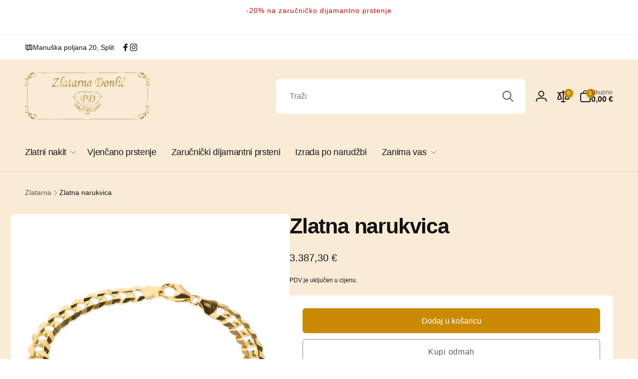

--- FILE ---
content_type: text/html; charset=utf-8
request_url: https://zlatarna-donlic.hr/products/zlatna-narukvica-119
body_size: 29975
content:
<!doctype html>
<html class="no-js" lang="hr-HR">
  <head>
    <meta charset="utf-8">
    <meta http-equiv="X-UA-Compatible" content="IE=edge">
    <meta name="viewport" content="width=device-width,initial-scale=1">
    <meta name="theme-color" content="">
    <link rel="canonical" href="https://zlatarna-donlic.hr/products/zlatna-narukvica-119">
    <link rel="preconnect" href="https://cdn.shopify.com" crossorigin><link rel="icon" type="image/png" href="//zlatarna-donlic.hr/cdn/shop/files/favicon.png?crop=center&height=32&v=1703806890&width=32">

    

<title>
        Zlatna narukvica
</title>

      
        <meta name="description" content="Boja: žuto zlato Masa: 16,13 grama Legura: 585/1000, 14 karatno">
      


<meta property="og:site_name" content="zlatarna-donlic.hr">
<meta property="og:url" content="https://zlatarna-donlic.hr/products/zlatna-narukvica-119">
<meta property="og:title" content="Zlatna narukvica">
<meta property="og:type" content="product">
<meta property="og:description" content="Boja: žuto zlato Masa: 16,13 grama Legura: 585/1000, 14 karatno"><meta property="og:image" content="http://zlatarna-donlic.hr/cdn/shop/files/18.7..zip-16.jpg?v=1739403766">
  <meta property="og:image:secure_url" content="https://zlatarna-donlic.hr/cdn/shop/files/18.7..zip-16.jpg?v=1739403766">
  <meta property="og:image:width" content="1500">
  <meta property="og:image:height" content="1500"><meta property="og:price:amount" content="3.387,30">
  <meta property="og:price:currency" content="EUR"><meta name="twitter:card" content="summary_large_image">
<meta name="twitter:title" content="Zlatna narukvica">
<meta name="twitter:description" content="Boja: žuto zlato Masa: 16,13 grama Legura: 585/1000, 14 karatno">
<script>
      window.shopUrl = 'https://zlatarna-donlic.hr';
      window.routes = {
        cart_url: '/cart',
        cart_add_url: '/cart/add',
        cart_change_url: '/cart/change',
        cart_update_url: '/cart/update',
        predictive_search_url: '/search/suggest',
        search_url: '/search',
        product_recommendations_url: '/recommendations/products'
      };

      window.photoswipeUrls = {
        lib: '//zlatarna-donlic.hr/cdn/shop/t/6/assets/photoswipe.umd.min.js?v=26433048617275824511703056194',
        loaded: false
      };

      window.hasQuickAddDrawer = false;
      window.hasQuickViewModal = false;

      window.cartStrings = {
        error: `Došlo je do pogreške prilikom ažuriranja košarice. Pokušajte ponovno.`,
        quantityError: `U svoju košaricu možete dodati [quantity] kom ovog artikla.`,
        success: `The product has been added to the cart.`
      }

      window.variantStrings = {
        addToCart: `Dodaj u košaricu`,
        soldOut: `Rasprodano`,
        unavailable: `Nedostupno`,
        unavailable_with_option: `[value] - Nedostupno`
      }

      window.accessibilityStrings = {
        imageAvailable: `Slika [index] sada je dostupna za prikaz u galeriji`,
        shareSuccess: `Poveznica je kopirana u međuspremnik`,
        copyToClipboard: `Kopiraj poveznicu`,
        pauseSlideshow: `Pauziraj prezentaciju`,
        playSlideshow: `Reproduciraj prezentaciju`,countdownExpiredMsg: `The countdown timer has been expired.`
      };window.recentlyViewedStrings = {
          empty: "There are no recently viewed products."
        };window.addedCompareStrings = {
          success: "Dodano na listu za usporedbu."
        };window.moneyFormat = "{{amount_with_comma_separator}} €";
      window.loadedBackgroundColorSwatches =false;
      window.currencyMain = "EUR";
    </script><script>window.performance && window.performance.mark && window.performance.mark('shopify.content_for_header.start');</script><meta id="shopify-digital-wallet" name="shopify-digital-wallet" content="/80304570712/digital_wallets/dialog">
<link rel="alternate" type="application/json+oembed" href="https://zlatarna-donlic.hr/products/zlatna-narukvica-119.oembed">
<script async="async" src="/checkouts/internal/preloads.js?locale=hr-HR"></script>
<script id="shopify-features" type="application/json">{"accessToken":"71a6185b3d9c44845c08a667e9e2213f","betas":["rich-media-storefront-analytics"],"domain":"zlatarna-donlic.hr","predictiveSearch":true,"shopId":80304570712,"locale":"hr"}</script>
<script>var Shopify = Shopify || {};
Shopify.shop = "568cbd.myshopify.com";
Shopify.locale = "hr-HR";
Shopify.currency = {"active":"EUR","rate":"1.0"};
Shopify.country = "HR";
Shopify.theme = {"name":"Woodstock","id":160658915672,"schema_name":"Woodstock","schema_version":"1.4.0","theme_store_id":2239,"role":"main"};
Shopify.theme.handle = "null";
Shopify.theme.style = {"id":null,"handle":null};
Shopify.cdnHost = "zlatarna-donlic.hr/cdn";
Shopify.routes = Shopify.routes || {};
Shopify.routes.root = "/";</script>
<script type="module">!function(o){(o.Shopify=o.Shopify||{}).modules=!0}(window);</script>
<script>!function(o){function n(){var o=[];function n(){o.push(Array.prototype.slice.apply(arguments))}return n.q=o,n}var t=o.Shopify=o.Shopify||{};t.loadFeatures=n(),t.autoloadFeatures=n()}(window);</script>
<script id="shop-js-analytics" type="application/json">{"pageType":"product"}</script>
<script defer="defer" async type="module" src="//zlatarna-donlic.hr/cdn/shopifycloud/shop-js/modules/v2/client.init-shop-cart-sync_DuK8k-vV.hr-HR.esm.js"></script>
<script defer="defer" async type="module" src="//zlatarna-donlic.hr/cdn/shopifycloud/shop-js/modules/v2/chunk.common_BSQxiUWK.esm.js"></script>
<script defer="defer" async type="module" src="//zlatarna-donlic.hr/cdn/shopifycloud/shop-js/modules/v2/chunk.modal_DQjuLY5x.esm.js"></script>
<script type="module">
  await import("//zlatarna-donlic.hr/cdn/shopifycloud/shop-js/modules/v2/client.init-shop-cart-sync_DuK8k-vV.hr-HR.esm.js");
await import("//zlatarna-donlic.hr/cdn/shopifycloud/shop-js/modules/v2/chunk.common_BSQxiUWK.esm.js");
await import("//zlatarna-donlic.hr/cdn/shopifycloud/shop-js/modules/v2/chunk.modal_DQjuLY5x.esm.js");

  window.Shopify.SignInWithShop?.initShopCartSync?.({"fedCMEnabled":true,"windoidEnabled":true});

</script>
<script id="__st">var __st={"a":80304570712,"offset":3600,"reqid":"d9e4efe0-d934-4ab8-94a6-70e81353e359-1770022159","pageurl":"zlatarna-donlic.hr\/products\/zlatna-narukvica-119","u":"4d3c727d3653","p":"product","rtyp":"product","rid":9866510336344};</script>
<script>window.ShopifyPaypalV4VisibilityTracking = true;</script>
<script id="captcha-bootstrap">!function(){'use strict';const t='contact',e='account',n='new_comment',o=[[t,t],['blogs',n],['comments',n],[t,'customer']],c=[[e,'customer_login'],[e,'guest_login'],[e,'recover_customer_password'],[e,'create_customer']],r=t=>t.map((([t,e])=>`form[action*='/${t}']:not([data-nocaptcha='true']) input[name='form_type'][value='${e}']`)).join(','),a=t=>()=>t?[...document.querySelectorAll(t)].map((t=>t.form)):[];function s(){const t=[...o],e=r(t);return a(e)}const i='password',u='form_key',d=['recaptcha-v3-token','g-recaptcha-response','h-captcha-response',i],f=()=>{try{return window.sessionStorage}catch{return}},m='__shopify_v',_=t=>t.elements[u];function p(t,e,n=!1){try{const o=window.sessionStorage,c=JSON.parse(o.getItem(e)),{data:r}=function(t){const{data:e,action:n}=t;return t[m]||n?{data:e,action:n}:{data:t,action:n}}(c);for(const[e,n]of Object.entries(r))t.elements[e]&&(t.elements[e].value=n);n&&o.removeItem(e)}catch(o){console.error('form repopulation failed',{error:o})}}const l='form_type',E='cptcha';function T(t){t.dataset[E]=!0}const w=window,h=w.document,L='Shopify',v='ce_forms',y='captcha';let A=!1;((t,e)=>{const n=(g='f06e6c50-85a8-45c8-87d0-21a2b65856fe',I='https://cdn.shopify.com/shopifycloud/storefront-forms-hcaptcha/ce_storefront_forms_captcha_hcaptcha.v1.5.2.iife.js',D={infoText:'Zaštićeno sustavom hCaptcha',privacyText:'Zaštita privatnosti',termsText:'Uvjeti'},(t,e,n)=>{const o=w[L][v],c=o.bindForm;if(c)return c(t,g,e,D).then(n);var r;o.q.push([[t,g,e,D],n]),r=I,A||(h.body.append(Object.assign(h.createElement('script'),{id:'captcha-provider',async:!0,src:r})),A=!0)});var g,I,D;w[L]=w[L]||{},w[L][v]=w[L][v]||{},w[L][v].q=[],w[L][y]=w[L][y]||{},w[L][y].protect=function(t,e){n(t,void 0,e),T(t)},Object.freeze(w[L][y]),function(t,e,n,w,h,L){const[v,y,A,g]=function(t,e,n){const i=e?o:[],u=t?c:[],d=[...i,...u],f=r(d),m=r(i),_=r(d.filter((([t,e])=>n.includes(e))));return[a(f),a(m),a(_),s()]}(w,h,L),I=t=>{const e=t.target;return e instanceof HTMLFormElement?e:e&&e.form},D=t=>v().includes(t);t.addEventListener('submit',(t=>{const e=I(t);if(!e)return;const n=D(e)&&!e.dataset.hcaptchaBound&&!e.dataset.recaptchaBound,o=_(e),c=g().includes(e)&&(!o||!o.value);(n||c)&&t.preventDefault(),c&&!n&&(function(t){try{if(!f())return;!function(t){const e=f();if(!e)return;const n=_(t);if(!n)return;const o=n.value;o&&e.removeItem(o)}(t);const e=Array.from(Array(32),(()=>Math.random().toString(36)[2])).join('');!function(t,e){_(t)||t.append(Object.assign(document.createElement('input'),{type:'hidden',name:u})),t.elements[u].value=e}(t,e),function(t,e){const n=f();if(!n)return;const o=[...t.querySelectorAll(`input[type='${i}']`)].map((({name:t})=>t)),c=[...d,...o],r={};for(const[a,s]of new FormData(t).entries())c.includes(a)||(r[a]=s);n.setItem(e,JSON.stringify({[m]:1,action:t.action,data:r}))}(t,e)}catch(e){console.error('failed to persist form',e)}}(e),e.submit())}));const S=(t,e)=>{t&&!t.dataset[E]&&(n(t,e.some((e=>e===t))),T(t))};for(const o of['focusin','change'])t.addEventListener(o,(t=>{const e=I(t);D(e)&&S(e,y())}));const B=e.get('form_key'),M=e.get(l),P=B&&M;t.addEventListener('DOMContentLoaded',(()=>{const t=y();if(P)for(const e of t)e.elements[l].value===M&&p(e,B);[...new Set([...A(),...v().filter((t=>'true'===t.dataset.shopifyCaptcha))])].forEach((e=>S(e,t)))}))}(h,new URLSearchParams(w.location.search),n,t,e,['guest_login'])})(!0,!0)}();</script>
<script integrity="sha256-4kQ18oKyAcykRKYeNunJcIwy7WH5gtpwJnB7kiuLZ1E=" data-source-attribution="shopify.loadfeatures" defer="defer" src="//zlatarna-donlic.hr/cdn/shopifycloud/storefront/assets/storefront/load_feature-a0a9edcb.js" crossorigin="anonymous"></script>
<script data-source-attribution="shopify.dynamic_checkout.dynamic.init">var Shopify=Shopify||{};Shopify.PaymentButton=Shopify.PaymentButton||{isStorefrontPortableWallets:!0,init:function(){window.Shopify.PaymentButton.init=function(){};var t=document.createElement("script");t.src="https://zlatarna-donlic.hr/cdn/shopifycloud/portable-wallets/latest/portable-wallets.hr.js",t.type="module",document.head.appendChild(t)}};
</script>
<script data-source-attribution="shopify.dynamic_checkout.buyer_consent">
  function portableWalletsHideBuyerConsent(e){var t=document.getElementById("shopify-buyer-consent"),n=document.getElementById("shopify-subscription-policy-button");t&&n&&(t.classList.add("hidden"),t.setAttribute("aria-hidden","true"),n.removeEventListener("click",e))}function portableWalletsShowBuyerConsent(e){var t=document.getElementById("shopify-buyer-consent"),n=document.getElementById("shopify-subscription-policy-button");t&&n&&(t.classList.remove("hidden"),t.removeAttribute("aria-hidden"),n.addEventListener("click",e))}window.Shopify?.PaymentButton&&(window.Shopify.PaymentButton.hideBuyerConsent=portableWalletsHideBuyerConsent,window.Shopify.PaymentButton.showBuyerConsent=portableWalletsShowBuyerConsent);
</script>
<script>
  function portableWalletsCleanup(e){e&&e.src&&console.error("Failed to load portable wallets script "+e.src);var t=document.querySelectorAll("shopify-accelerated-checkout .shopify-payment-button__skeleton, shopify-accelerated-checkout-cart .wallet-cart-button__skeleton"),e=document.getElementById("shopify-buyer-consent");for(let e=0;e<t.length;e++)t[e].remove();e&&e.remove()}function portableWalletsNotLoadedAsModule(e){e instanceof ErrorEvent&&"string"==typeof e.message&&e.message.includes("import.meta")&&"string"==typeof e.filename&&e.filename.includes("portable-wallets")&&(window.removeEventListener("error",portableWalletsNotLoadedAsModule),window.Shopify.PaymentButton.failedToLoad=e,"loading"===document.readyState?document.addEventListener("DOMContentLoaded",window.Shopify.PaymentButton.init):window.Shopify.PaymentButton.init())}window.addEventListener("error",portableWalletsNotLoadedAsModule);
</script>

<script type="module" src="https://zlatarna-donlic.hr/cdn/shopifycloud/portable-wallets/latest/portable-wallets.hr.js" onError="portableWalletsCleanup(this)" crossorigin="anonymous"></script>
<script nomodule>
  document.addEventListener("DOMContentLoaded", portableWalletsCleanup);
</script>

<script id='scb4127' type='text/javascript' async='' src='https://zlatarna-donlic.hr/cdn/shopifycloud/privacy-banner/storefront-banner.js'></script><link id="shopify-accelerated-checkout-styles" rel="stylesheet" media="screen" href="https://zlatarna-donlic.hr/cdn/shopifycloud/portable-wallets/latest/accelerated-checkout-backwards-compat.css" crossorigin="anonymous">
<style id="shopify-accelerated-checkout-cart">
        #shopify-buyer-consent {
  margin-top: 1em;
  display: inline-block;
  width: 100%;
}

#shopify-buyer-consent.hidden {
  display: none;
}

#shopify-subscription-policy-button {
  background: none;
  border: none;
  padding: 0;
  text-decoration: underline;
  font-size: inherit;
  cursor: pointer;
}

#shopify-subscription-policy-button::before {
  box-shadow: none;
}

      </style>

<script>window.performance && window.performance.mark && window.performance.mark('shopify.content_for_header.end');</script>

    <script src="//zlatarna-donlic.hr/cdn/shop/t/6/assets/critical-global.js?v=170757024405126732371703056194" defer="defer"></script><style data-shopify>
.color-background-1 {
			--color-foreground: 23, 23, 23;
			--color-background: 250, 235, 215;
			--gradient-background: #faebd7;
			--color-button-text: 255, 255, 255;
			--color-button: 202, 138, 4;
			--color-sale-off-price: 239, 68, 68;
			--color-compare-at-price: 115, 115, 115;
			--color-review-stars: 251, 191, 36;
			--color-background-input: 255, 255, 255;--color-text-message-success: 22, 101, 52;
			--color-background-message-success: 239, 253, 244;
			--color-text-message-warning: 160, 98, 7;
			--color-background-message-warning: 254, 252, 232;
			--color-text-message-error: 152, 28, 27;
			--color-background-message-error: 254, 242, 242;	
		}
.color-background-2 {
			--color-foreground: 255, 255, 255;
			--color-background: 16, 16, 16;
			--gradient-background: #101010;
			--color-button-text: 255, 255, 255;
			--color-button: 202, 138, 4;
			--color-sale-off-price: 239, 68, 68;
			--color-compare-at-price: 115, 115, 115;
			--color-review-stars: 251, 191, 36;
			--color-background-input: 255, 255, 255;--color-text-message-success: 22, 101, 52;
			--color-background-message-success: 239, 253, 244;
			--color-text-message-warning: 160, 98, 7;
			--color-background-message-warning: 254, 252, 232;
			--color-text-message-error: 152, 28, 27;
			--color-background-message-error: 254, 242, 242;	
		}
:root,.color-inverse {
			--color-foreground: 18, 18, 18;
			--color-background: 255, 255, 255;
			--gradient-background: #ffffff;
			--color-button-text: 255, 255, 255;
			--color-button: 202, 138, 4;
			--color-sale-off-price: 239, 68, 68;
			--color-compare-at-price: 183, 184, 148;
			--color-review-stars: 251, 191, 36;
			--color-background-input: 250, 235, 215;--color-text-message-success: 22, 101, 52;
			--color-background-message-success: 239, 253, 244;
			--color-text-message-warning: 160, 98, 7;
			--color-background-message-warning: 254, 252, 232;
			--color-text-message-error: 152, 28, 27;
			--color-background-message-error: 254, 242, 242;	
		}
.color-scheme-66610304-8b11-49fe-9944-a0f1518743d0 {
			--color-foreground: 185, 0, 0;
			--color-background: 255, 255, 255;
			--gradient-background: #ffffff;
			--color-button-text: 255, 255, 255;
			--color-button: 202, 138, 4;
			--color-sale-off-price: 239, 68, 68;
			--color-compare-at-price: 115, 115, 115;
			--color-review-stars: 251, 191, 36;
			--color-background-input: 255, 255, 255;--color-text-message-success: 22, 101, 52;
			--color-background-message-success: 239, 253, 244;
			--color-text-message-warning: 160, 98, 7;
			--color-background-message-warning: 254, 252, 232;
			--color-text-message-error: 152, 28, 27;
			--color-background-message-error: 254, 242, 242;	
		}:root {
		--font-body-family: "system_ui", -apple-system, 'Segoe UI', Roboto, 'Helvetica Neue', 'Noto Sans', 'Liberation Sans', Arial, sans-serif, 'Apple Color Emoji', 'Segoe UI Emoji', 'Segoe UI Symbol', 'Noto Color Emoji';
		--font-body-style: normal;
		--font-body-weight: 400;
		--font-body-weight-bold: 700;
		--font-body-weight-medium:400;
		--font-body-weight-large:400;

		--font-heading-family: "system_ui", -apple-system, 'Segoe UI', Roboto, 'Helvetica Neue', 'Noto Sans', 'Liberation Sans', Arial, sans-serif, 'Apple Color Emoji', 'Segoe UI Emoji', 'Segoe UI Symbol', 'Noto Color Emoji';
		--font-heading-style: normal;
		--font-heading-weight: 400;
		--font-heading-weight-bold: 700;
		--font-heading-weight-rte-bold: 700;
		--font-heading-weight-semi-bold:400;
		--font-heading-weight-medium:400;

		--font-body-scale: 1.0;
		--font-heading-scale: 1.15;--font-button-family: var(--font-body-family);
			--font-button-style: var(--font-body-style);
			--font-button-weight: var(--font-body-weight);
			--font-button-scale: var(--font-body-scale);
			--font-button-weight-medium: var(--font-body-weight-medium);
			--font-button-weight-bold: var(--font-body-weight-large);--page-width: 140rem;
		--page-width-margin: 0rem;

		--product-card-text-alignment: left;
		--product-card-border-opacity: 0;
		--product-card-padding: 0;
		--product-card-shadow-position: -2rem;
		--product-card-shadow-opacity: 0.5;
		
		--collection-card-text-alignment: left;
		
		--color-sale-badge-foreground: 218, 33, 39;
		--color-sale-badge-background: 254, 242, 242;
		--color-sold-out-badge-foreground: 234, 92, 92;
		--color-sold-out-badge-background: 255, 255, 255;
		--color-custom-badge-1-foreground: 22, 163, 74;
		--color-custom-badge-1-background: 240, 253, 244;
		--color-custom-badge-2-foreground: 255, 255, 255;
		--color-custom-badge-2-background: 6, 5, 227;
		--color-custom-badge-3-foreground: 255, 255, 255;
		--color-custom-badge-3-background: 0, 0, 0;
		--color-custom-badge-4-foreground: 255, 255, 255;
		--color-custom-badge-4-background: 24, 206, 8;
		--color-custom-badge-5-foreground: 0, 0, 0;
		--color-custom-badge-5-background: 138, 255, 248;

		--spacing-sections-desktop: 0px;
		--spacing-sections-mobile: 0px;

		--grid-desktop-vertical-spacing: 28px;
		--grid-desktop-horizontal-spacing: 28px;
		--grid-mobile-vertical-spacing: 14px;
		--grid-mobile-horizontal-spacing: 14px;

		--variants-pills-color-radius:50%;
		--card-product-color-radius:50%;/* Deprecated variables - will be removed in the next version */
		--font-body-weight-500: var(--font-body-weight-medium);
	}

	:root, .color-background-1, .color-background-2, .color-inverse, .color-scheme-66610304-8b11-49fe-9944-a0f1518743d0 {
		--color-button-outline: var(--color-button-text);
		--color-button-text-outline: var(--color-button);
		--color-link: var(--color-foreground);
		--color-line: rgb(var(--color-foreground), .3);
		--color-card-hover: var(--color-foreground);
		--color-accent-text: var(--color-highlight);
		--color-price-foreground: var(--color-foreground);
		--color-review-stars-foreground: var(--color-review-stars);
		--color-highlight: var(--color-button);
	}

	body, .color-background-1, .color-background-2, .color-inverse, .color-scheme-66610304-8b11-49fe-9944-a0f1518743d0 {
		color: rgb(var(--color-foreground));
		background-color: rgb(var(--color-background));
	}*,
		*::before,
		*::after {
			box-sizing: inherit;
		}

		html {
			box-sizing: border-box;
			font-size: calc(var(--font-body-scale) * 62.5%);
			height: 100%;
		}

		body {
			display: grid;
			grid-template-rows: auto auto 1fr auto;
			grid-template-columns: 100%;
			min-height: 100%;
			margin: 0;
			font-size: 1.6rem;
			line-height: calc(1 + 0.6 / var(--font-body-scale));
			font-family: var(--font-body-family);
			font-style: var(--font-body-style);
			font-weight: var(--font-body-weight);
		}</style><link href="//zlatarna-donlic.hr/cdn/shop/t/6/assets/critical-base.css?v=111977078765475131101703183227" rel="stylesheet" type="text/css" media="all" />
    <link rel="stylesheet" href="//zlatarna-donlic.hr/cdn/shop/t/6/assets/component-card.css?v=92703238168536189681703183224" media="print" onload="this.media='all'">
   
    <script>document.documentElement.className = document.documentElement.className.replace('no-js', 'js');
    if (Shopify.designMode) {
      document.documentElement.classList.add('shopify-design-mode');
    }
    </script>
  <link href="https://monorail-edge.shopifysvc.com" rel="dns-prefetch">
<script>(function(){if ("sendBeacon" in navigator && "performance" in window) {try {var session_token_from_headers = performance.getEntriesByType('navigation')[0].serverTiming.find(x => x.name == '_s').description;} catch {var session_token_from_headers = undefined;}var session_cookie_matches = document.cookie.match(/_shopify_s=([^;]*)/);var session_token_from_cookie = session_cookie_matches && session_cookie_matches.length === 2 ? session_cookie_matches[1] : "";var session_token = session_token_from_headers || session_token_from_cookie || "";function handle_abandonment_event(e) {var entries = performance.getEntries().filter(function(entry) {return /monorail-edge.shopifysvc.com/.test(entry.name);});if (!window.abandonment_tracked && entries.length === 0) {window.abandonment_tracked = true;var currentMs = Date.now();var navigation_start = performance.timing.navigationStart;var payload = {shop_id: 80304570712,url: window.location.href,navigation_start,duration: currentMs - navigation_start,session_token,page_type: "product"};window.navigator.sendBeacon("https://monorail-edge.shopifysvc.com/v1/produce", JSON.stringify({schema_id: "online_store_buyer_site_abandonment/1.1",payload: payload,metadata: {event_created_at_ms: currentMs,event_sent_at_ms: currentMs}}));}}window.addEventListener('pagehide', handle_abandonment_event);}}());</script>
<script id="web-pixels-manager-setup">(function e(e,d,r,n,o){if(void 0===o&&(o={}),!Boolean(null===(a=null===(i=window.Shopify)||void 0===i?void 0:i.analytics)||void 0===a?void 0:a.replayQueue)){var i,a;window.Shopify=window.Shopify||{};var t=window.Shopify;t.analytics=t.analytics||{};var s=t.analytics;s.replayQueue=[],s.publish=function(e,d,r){return s.replayQueue.push([e,d,r]),!0};try{self.performance.mark("wpm:start")}catch(e){}var l=function(){var e={modern:/Edge?\/(1{2}[4-9]|1[2-9]\d|[2-9]\d{2}|\d{4,})\.\d+(\.\d+|)|Firefox\/(1{2}[4-9]|1[2-9]\d|[2-9]\d{2}|\d{4,})\.\d+(\.\d+|)|Chrom(ium|e)\/(9{2}|\d{3,})\.\d+(\.\d+|)|(Maci|X1{2}).+ Version\/(15\.\d+|(1[6-9]|[2-9]\d|\d{3,})\.\d+)([,.]\d+|)( \(\w+\)|)( Mobile\/\w+|) Safari\/|Chrome.+OPR\/(9{2}|\d{3,})\.\d+\.\d+|(CPU[ +]OS|iPhone[ +]OS|CPU[ +]iPhone|CPU IPhone OS|CPU iPad OS)[ +]+(15[._]\d+|(1[6-9]|[2-9]\d|\d{3,})[._]\d+)([._]\d+|)|Android:?[ /-](13[3-9]|1[4-9]\d|[2-9]\d{2}|\d{4,})(\.\d+|)(\.\d+|)|Android.+Firefox\/(13[5-9]|1[4-9]\d|[2-9]\d{2}|\d{4,})\.\d+(\.\d+|)|Android.+Chrom(ium|e)\/(13[3-9]|1[4-9]\d|[2-9]\d{2}|\d{4,})\.\d+(\.\d+|)|SamsungBrowser\/([2-9]\d|\d{3,})\.\d+/,legacy:/Edge?\/(1[6-9]|[2-9]\d|\d{3,})\.\d+(\.\d+|)|Firefox\/(5[4-9]|[6-9]\d|\d{3,})\.\d+(\.\d+|)|Chrom(ium|e)\/(5[1-9]|[6-9]\d|\d{3,})\.\d+(\.\d+|)([\d.]+$|.*Safari\/(?![\d.]+ Edge\/[\d.]+$))|(Maci|X1{2}).+ Version\/(10\.\d+|(1[1-9]|[2-9]\d|\d{3,})\.\d+)([,.]\d+|)( \(\w+\)|)( Mobile\/\w+|) Safari\/|Chrome.+OPR\/(3[89]|[4-9]\d|\d{3,})\.\d+\.\d+|(CPU[ +]OS|iPhone[ +]OS|CPU[ +]iPhone|CPU IPhone OS|CPU iPad OS)[ +]+(10[._]\d+|(1[1-9]|[2-9]\d|\d{3,})[._]\d+)([._]\d+|)|Android:?[ /-](13[3-9]|1[4-9]\d|[2-9]\d{2}|\d{4,})(\.\d+|)(\.\d+|)|Mobile Safari.+OPR\/([89]\d|\d{3,})\.\d+\.\d+|Android.+Firefox\/(13[5-9]|1[4-9]\d|[2-9]\d{2}|\d{4,})\.\d+(\.\d+|)|Android.+Chrom(ium|e)\/(13[3-9]|1[4-9]\d|[2-9]\d{2}|\d{4,})\.\d+(\.\d+|)|Android.+(UC? ?Browser|UCWEB|U3)[ /]?(15\.([5-9]|\d{2,})|(1[6-9]|[2-9]\d|\d{3,})\.\d+)\.\d+|SamsungBrowser\/(5\.\d+|([6-9]|\d{2,})\.\d+)|Android.+MQ{2}Browser\/(14(\.(9|\d{2,})|)|(1[5-9]|[2-9]\d|\d{3,})(\.\d+|))(\.\d+|)|K[Aa][Ii]OS\/(3\.\d+|([4-9]|\d{2,})\.\d+)(\.\d+|)/},d=e.modern,r=e.legacy,n=navigator.userAgent;return n.match(d)?"modern":n.match(r)?"legacy":"unknown"}(),u="modern"===l?"modern":"legacy",c=(null!=n?n:{modern:"",legacy:""})[u],f=function(e){return[e.baseUrl,"/wpm","/b",e.hashVersion,"modern"===e.buildTarget?"m":"l",".js"].join("")}({baseUrl:d,hashVersion:r,buildTarget:u}),m=function(e){var d=e.version,r=e.bundleTarget,n=e.surface,o=e.pageUrl,i=e.monorailEndpoint;return{emit:function(e){var a=e.status,t=e.errorMsg,s=(new Date).getTime(),l=JSON.stringify({metadata:{event_sent_at_ms:s},events:[{schema_id:"web_pixels_manager_load/3.1",payload:{version:d,bundle_target:r,page_url:o,status:a,surface:n,error_msg:t},metadata:{event_created_at_ms:s}}]});if(!i)return console&&console.warn&&console.warn("[Web Pixels Manager] No Monorail endpoint provided, skipping logging."),!1;try{return self.navigator.sendBeacon.bind(self.navigator)(i,l)}catch(e){}var u=new XMLHttpRequest;try{return u.open("POST",i,!0),u.setRequestHeader("Content-Type","text/plain"),u.send(l),!0}catch(e){return console&&console.warn&&console.warn("[Web Pixels Manager] Got an unhandled error while logging to Monorail."),!1}}}}({version:r,bundleTarget:l,surface:e.surface,pageUrl:self.location.href,monorailEndpoint:e.monorailEndpoint});try{o.browserTarget=l,function(e){var d=e.src,r=e.async,n=void 0===r||r,o=e.onload,i=e.onerror,a=e.sri,t=e.scriptDataAttributes,s=void 0===t?{}:t,l=document.createElement("script"),u=document.querySelector("head"),c=document.querySelector("body");if(l.async=n,l.src=d,a&&(l.integrity=a,l.crossOrigin="anonymous"),s)for(var f in s)if(Object.prototype.hasOwnProperty.call(s,f))try{l.dataset[f]=s[f]}catch(e){}if(o&&l.addEventListener("load",o),i&&l.addEventListener("error",i),u)u.appendChild(l);else{if(!c)throw new Error("Did not find a head or body element to append the script");c.appendChild(l)}}({src:f,async:!0,onload:function(){if(!function(){var e,d;return Boolean(null===(d=null===(e=window.Shopify)||void 0===e?void 0:e.analytics)||void 0===d?void 0:d.initialized)}()){var d=window.webPixelsManager.init(e)||void 0;if(d){var r=window.Shopify.analytics;r.replayQueue.forEach((function(e){var r=e[0],n=e[1],o=e[2];d.publishCustomEvent(r,n,o)})),r.replayQueue=[],r.publish=d.publishCustomEvent,r.visitor=d.visitor,r.initialized=!0}}},onerror:function(){return m.emit({status:"failed",errorMsg:"".concat(f," has failed to load")})},sri:function(e){var d=/^sha384-[A-Za-z0-9+/=]+$/;return"string"==typeof e&&d.test(e)}(c)?c:"",scriptDataAttributes:o}),m.emit({status:"loading"})}catch(e){m.emit({status:"failed",errorMsg:(null==e?void 0:e.message)||"Unknown error"})}}})({shopId: 80304570712,storefrontBaseUrl: "https://zlatarna-donlic.hr",extensionsBaseUrl: "https://extensions.shopifycdn.com/cdn/shopifycloud/web-pixels-manager",monorailEndpoint: "https://monorail-edge.shopifysvc.com/unstable/produce_batch",surface: "storefront-renderer",enabledBetaFlags: ["2dca8a86"],webPixelsConfigList: [{"id":"shopify-app-pixel","configuration":"{}","eventPayloadVersion":"v1","runtimeContext":"STRICT","scriptVersion":"0450","apiClientId":"shopify-pixel","type":"APP","privacyPurposes":["ANALYTICS","MARKETING"]},{"id":"shopify-custom-pixel","eventPayloadVersion":"v1","runtimeContext":"LAX","scriptVersion":"0450","apiClientId":"shopify-pixel","type":"CUSTOM","privacyPurposes":["ANALYTICS","MARKETING"]}],isMerchantRequest: false,initData: {"shop":{"name":"zlatarna-donlic.hr","paymentSettings":{"currencyCode":"EUR"},"myshopifyDomain":"568cbd.myshopify.com","countryCode":"HR","storefrontUrl":"https:\/\/zlatarna-donlic.hr"},"customer":null,"cart":null,"checkout":null,"productVariants":[{"price":{"amount":3387.3,"currencyCode":"EUR"},"product":{"title":"Zlatna narukvica","vendor":"zlatarna-donlic.hr","id":"9866510336344","untranslatedTitle":"Zlatna narukvica","url":"\/products\/zlatna-narukvica-119","type":""},"id":"49580879839576","image":{"src":"\/\/zlatarna-donlic.hr\/cdn\/shop\/files\/18.7..zip-16.jpg?v=1739403766"},"sku":null,"title":"Default Title","untranslatedTitle":"Default Title"}],"purchasingCompany":null},},"https://zlatarna-donlic.hr/cdn","1d2a099fw23dfb22ep557258f5m7a2edbae",{"modern":"","legacy":""},{"shopId":"80304570712","storefrontBaseUrl":"https:\/\/zlatarna-donlic.hr","extensionBaseUrl":"https:\/\/extensions.shopifycdn.com\/cdn\/shopifycloud\/web-pixels-manager","surface":"storefront-renderer","enabledBetaFlags":"[\"2dca8a86\"]","isMerchantRequest":"false","hashVersion":"1d2a099fw23dfb22ep557258f5m7a2edbae","publish":"custom","events":"[[\"page_viewed\",{}],[\"product_viewed\",{\"productVariant\":{\"price\":{\"amount\":3387.3,\"currencyCode\":\"EUR\"},\"product\":{\"title\":\"Zlatna narukvica\",\"vendor\":\"zlatarna-donlic.hr\",\"id\":\"9866510336344\",\"untranslatedTitle\":\"Zlatna narukvica\",\"url\":\"\/products\/zlatna-narukvica-119\",\"type\":\"\"},\"id\":\"49580879839576\",\"image\":{\"src\":\"\/\/zlatarna-donlic.hr\/cdn\/shop\/files\/18.7..zip-16.jpg?v=1739403766\"},\"sku\":null,\"title\":\"Default Title\",\"untranslatedTitle\":\"Default Title\"}}]]"});</script><script>
  window.ShopifyAnalytics = window.ShopifyAnalytics || {};
  window.ShopifyAnalytics.meta = window.ShopifyAnalytics.meta || {};
  window.ShopifyAnalytics.meta.currency = 'EUR';
  var meta = {"product":{"id":9866510336344,"gid":"gid:\/\/shopify\/Product\/9866510336344","vendor":"zlatarna-donlic.hr","type":"","handle":"zlatna-narukvica-119","variants":[{"id":49580879839576,"price":338730,"name":"Zlatna narukvica","public_title":null,"sku":null}],"remote":false},"page":{"pageType":"product","resourceType":"product","resourceId":9866510336344,"requestId":"d9e4efe0-d934-4ab8-94a6-70e81353e359-1770022159"}};
  for (var attr in meta) {
    window.ShopifyAnalytics.meta[attr] = meta[attr];
  }
</script>
<script class="analytics">
  (function () {
    var customDocumentWrite = function(content) {
      var jquery = null;

      if (window.jQuery) {
        jquery = window.jQuery;
      } else if (window.Checkout && window.Checkout.$) {
        jquery = window.Checkout.$;
      }

      if (jquery) {
        jquery('body').append(content);
      }
    };

    var hasLoggedConversion = function(token) {
      if (token) {
        return document.cookie.indexOf('loggedConversion=' + token) !== -1;
      }
      return false;
    }

    var setCookieIfConversion = function(token) {
      if (token) {
        var twoMonthsFromNow = new Date(Date.now());
        twoMonthsFromNow.setMonth(twoMonthsFromNow.getMonth() + 2);

        document.cookie = 'loggedConversion=' + token + '; expires=' + twoMonthsFromNow;
      }
    }

    var trekkie = window.ShopifyAnalytics.lib = window.trekkie = window.trekkie || [];
    if (trekkie.integrations) {
      return;
    }
    trekkie.methods = [
      'identify',
      'page',
      'ready',
      'track',
      'trackForm',
      'trackLink'
    ];
    trekkie.factory = function(method) {
      return function() {
        var args = Array.prototype.slice.call(arguments);
        args.unshift(method);
        trekkie.push(args);
        return trekkie;
      };
    };
    for (var i = 0; i < trekkie.methods.length; i++) {
      var key = trekkie.methods[i];
      trekkie[key] = trekkie.factory(key);
    }
    trekkie.load = function(config) {
      trekkie.config = config || {};
      trekkie.config.initialDocumentCookie = document.cookie;
      var first = document.getElementsByTagName('script')[0];
      var script = document.createElement('script');
      script.type = 'text/javascript';
      script.onerror = function(e) {
        var scriptFallback = document.createElement('script');
        scriptFallback.type = 'text/javascript';
        scriptFallback.onerror = function(error) {
                var Monorail = {
      produce: function produce(monorailDomain, schemaId, payload) {
        var currentMs = new Date().getTime();
        var event = {
          schema_id: schemaId,
          payload: payload,
          metadata: {
            event_created_at_ms: currentMs,
            event_sent_at_ms: currentMs
          }
        };
        return Monorail.sendRequest("https://" + monorailDomain + "/v1/produce", JSON.stringify(event));
      },
      sendRequest: function sendRequest(endpointUrl, payload) {
        // Try the sendBeacon API
        if (window && window.navigator && typeof window.navigator.sendBeacon === 'function' && typeof window.Blob === 'function' && !Monorail.isIos12()) {
          var blobData = new window.Blob([payload], {
            type: 'text/plain'
          });

          if (window.navigator.sendBeacon(endpointUrl, blobData)) {
            return true;
          } // sendBeacon was not successful

        } // XHR beacon

        var xhr = new XMLHttpRequest();

        try {
          xhr.open('POST', endpointUrl);
          xhr.setRequestHeader('Content-Type', 'text/plain');
          xhr.send(payload);
        } catch (e) {
          console.log(e);
        }

        return false;
      },
      isIos12: function isIos12() {
        return window.navigator.userAgent.lastIndexOf('iPhone; CPU iPhone OS 12_') !== -1 || window.navigator.userAgent.lastIndexOf('iPad; CPU OS 12_') !== -1;
      }
    };
    Monorail.produce('monorail-edge.shopifysvc.com',
      'trekkie_storefront_load_errors/1.1',
      {shop_id: 80304570712,
      theme_id: 160658915672,
      app_name: "storefront",
      context_url: window.location.href,
      source_url: "//zlatarna-donlic.hr/cdn/s/trekkie.storefront.c59ea00e0474b293ae6629561379568a2d7c4bba.min.js"});

        };
        scriptFallback.async = true;
        scriptFallback.src = '//zlatarna-donlic.hr/cdn/s/trekkie.storefront.c59ea00e0474b293ae6629561379568a2d7c4bba.min.js';
        first.parentNode.insertBefore(scriptFallback, first);
      };
      script.async = true;
      script.src = '//zlatarna-donlic.hr/cdn/s/trekkie.storefront.c59ea00e0474b293ae6629561379568a2d7c4bba.min.js';
      first.parentNode.insertBefore(script, first);
    };
    trekkie.load(
      {"Trekkie":{"appName":"storefront","development":false,"defaultAttributes":{"shopId":80304570712,"isMerchantRequest":null,"themeId":160658915672,"themeCityHash":"9247035489328902126","contentLanguage":"hr-HR","currency":"EUR","eventMetadataId":"91b2ee75-2521-4ddb-bc89-e6804e6a1adf"},"isServerSideCookieWritingEnabled":true,"monorailRegion":"shop_domain","enabledBetaFlags":["65f19447","b5387b81"]},"Session Attribution":{},"S2S":{"facebookCapiEnabled":false,"source":"trekkie-storefront-renderer","apiClientId":580111}}
    );

    var loaded = false;
    trekkie.ready(function() {
      if (loaded) return;
      loaded = true;

      window.ShopifyAnalytics.lib = window.trekkie;

      var originalDocumentWrite = document.write;
      document.write = customDocumentWrite;
      try { window.ShopifyAnalytics.merchantGoogleAnalytics.call(this); } catch(error) {};
      document.write = originalDocumentWrite;

      window.ShopifyAnalytics.lib.page(null,{"pageType":"product","resourceType":"product","resourceId":9866510336344,"requestId":"d9e4efe0-d934-4ab8-94a6-70e81353e359-1770022159","shopifyEmitted":true});

      var match = window.location.pathname.match(/checkouts\/(.+)\/(thank_you|post_purchase)/)
      var token = match? match[1]: undefined;
      if (!hasLoggedConversion(token)) {
        setCookieIfConversion(token);
        window.ShopifyAnalytics.lib.track("Viewed Product",{"currency":"EUR","variantId":49580879839576,"productId":9866510336344,"productGid":"gid:\/\/shopify\/Product\/9866510336344","name":"Zlatna narukvica","price":"3387.30","sku":null,"brand":"zlatarna-donlic.hr","variant":null,"category":"","nonInteraction":true,"remote":false},undefined,undefined,{"shopifyEmitted":true});
      window.ShopifyAnalytics.lib.track("monorail:\/\/trekkie_storefront_viewed_product\/1.1",{"currency":"EUR","variantId":49580879839576,"productId":9866510336344,"productGid":"gid:\/\/shopify\/Product\/9866510336344","name":"Zlatna narukvica","price":"3387.30","sku":null,"brand":"zlatarna-donlic.hr","variant":null,"category":"","nonInteraction":true,"remote":false,"referer":"https:\/\/zlatarna-donlic.hr\/products\/zlatna-narukvica-119"});
      }
    });


        var eventsListenerScript = document.createElement('script');
        eventsListenerScript.async = true;
        eventsListenerScript.src = "//zlatarna-donlic.hr/cdn/shopifycloud/storefront/assets/shop_events_listener-3da45d37.js";
        document.getElementsByTagName('head')[0].appendChild(eventsListenerScript);

})();</script>
<script
  defer
  src="https://zlatarna-donlic.hr/cdn/shopifycloud/perf-kit/shopify-perf-kit-3.1.0.min.js"
  data-application="storefront-renderer"
  data-shop-id="80304570712"
  data-render-region="gcp-us-east1"
  data-page-type="product"
  data-theme-instance-id="160658915672"
  data-theme-name="Woodstock"
  data-theme-version="1.4.0"
  data-monorail-region="shop_domain"
  data-resource-timing-sampling-rate="10"
  data-shs="true"
  data-shs-beacon="true"
  data-shs-export-with-fetch="true"
  data-shs-logs-sample-rate="1"
  data-shs-beacon-endpoint="https://zlatarna-donlic.hr/api/collect"
></script>
</head>

  <body class="gradient">
    <a class="skip-to-content-link skip-to-content-link--all button visually-hidden" href="#MainContent">
      <span>Preskoči na sadržaj</span>
    </a><svg xmlns="http://www.w3.org/2000/svg" class="hidden">
  <symbol id="icon-search" viewbox="0 0 24 24" fill="none">
    <path d="M22 22L15.656 15.656" stroke="currentColor" stroke-width="2" stroke-linecap="round" stroke-linejoin="round"/>
    <path d="M10 18C14.4183 18 18 14.4183 18 10C18 5.58172 14.4183 2 10 2C5.58172 2 2 5.58172 2 10C2 14.4183 5.58172 18 10 18Z" stroke="currentColor" stroke-width="2" stroke-linecap="round" stroke-linejoin="round"/>
  </symbol>

  <symbol id="icon-close" class="icon icon-close" fill="none" viewBox="0 0 18 17">
    <path d="M.865 15.978a.5.5 0 00.707.707l7.433-7.431 7.579 7.282a.501.501 0 00.846-.37.5.5 0 00-.153-.351L9.712 8.546l7.417-7.416a.5.5 0 10-.707-.708L8.991 7.853 1.413.573a.5.5 0 10-.693.72l7.563 7.268-7.418 7.417z" fill="currentColor">
  </symbol>

  <symbol id="icon-star">
    <path d="M6.5 0L8.3544 3.7568L12.5 4.3592L9.5 7.2832L10.208 11.4128L6.5 9.4632L2.792 11.4128L3.5 7.2832L0.5 4.3592L4.6456 3.7568L6.5 0Z" fill="currentColor"/>
  </symbol>

  <symbol id="icon-eye">
    <path d="M2 9C2 9 5 4.5 9.5 4.5C14 4.5 17 9 17 9C17 9 14 13.5 9.5 13.5C5 13.5 2 9 2 9Z" stroke="currentColor" stroke-width="1.2" stroke-linecap="round" stroke-linejoin="round"/>
    <path d="M9.5 10.5C11.1569 10.5 12.5 9.15685 12.5 7.5C12.5 5.84315 11.1569 4.5 9.5 4.5C7.84315 4.5 6.5 5.84315 6.5 7.5C6.5 9.15685 7.84315 10.5 9.5 10.5Z" stroke="currentColor" stroke-width="1.2" stroke-linecap="round" stroke-linejoin="round"/>
  </symbol>
</svg><!-- BEGIN sections: header-group -->
<div id="shopify-section-sections--21186971304280__announcement_bar_GHVChq" class="shopify-section shopify-section-group-header-group"><div class="color-scheme-66610304-8b11-49fe-9944-a0f1518743d0 gradient announcement-bar-wrap announcement-bar-wrap--sections--21186971304280__announcement_bar_GHVChq">
  <slider-component class="por slider-sections--21186971304280__announcement_bar_GHVChq slider-component-desktop">
    <button type="button" class="slider-button flex flex-column justify-center align-center slider-button--prev no-js-hidden tap-area-icon slider-button--float slider-button--transparent slider-button--sections--21186971304280__announcement_bar_GHVChq hidden" name="previous" aria-label="Klizno pomakni ulijevo" aria-controls="Slider-sections--21186971304280__announcement_bar_GHVChq" disabled="disabled"><span></span>
<span></span></button>
	  <div class="grid grid--1-col slider slider--mobile slider--tablet slider--desktop slider--buttons-mobile grid--announcement-sections--21186971304280__announcement_bar_GHVChq" id="Slider-sections--21186971304280__announcement_bar_GHVChq" data-autoplay="false" data-speed="5"><div id="Slide-sections--21186971304280__announcement_bar_GHVChq-1" class="slider__slide announcement-bar grid__item flex justify-center align-center" role="region" aria-label="Objava" ><p class="announcement-bar__message announcement-bar__message--sections--21186971304280__announcement_bar_GHVChq margin0 text-small">
                    -20% na zaručničko dijamantno prstenje
</p></div></div>
    <button type="button" class="slider-button flex flex-column justify-center align-center slider-button--next no-js-hidden tap-area-icon slider-button--float slider-button--transparent slider-button--sections--21186971304280__announcement_bar_GHVChq hidden" name="next" aria-label="Klizno pomakni udesno" aria-controls="Slider-sections--21186971304280__announcement_bar_GHVChq"><span></span>
<span></span></button>
  </slider-component>
</div><style data-shopify>.announcement-bar-wrap--sections--21186971304280__announcement_bar_GHVChq {
    border-bottom: 0.1rem solid rgba(var(--color-foreground), 0.08);
  }
  .slider-sections--21186971304280__announcement_bar_GHVChq {
    margin: 0 auto;
    width: 100%;
    padding: 0 3rem;
  }
  div.slider.grid--announcement-sections--21186971304280__announcement_bar_GHVChq {
    --grid-desktop-horizontal-spacing: 0;
    column-gap: 0;
  }
  .slider--desktop.grid--announcement-sections--21186971304280__announcement_bar_GHVChq .slider__slide:first-child {
    scroll-margin-left: 0;
    margin-left: 0;
  }
  .announcement-bar__link--sections--21186971304280__announcement_bar_GHVChq {
    display: block;
    text-decoration: none;
  }

  .announcement-bar__link--sections--21186971304280__announcement_bar_GHVChq .icon-arrow {
    display: inline-block;
    pointer-events: none;
    margin-left: 0.8rem;
    vertical-align: middle;
    margin-bottom: 0.2rem;
  }

  .announcement-bar__message--sections--21186971304280__announcement_bar_GHVChq {
    text-align: center;
    padding: 1rem 3rem;
    letter-spacing: 0.1rem;
  }
  
  @media(min-width: 990px) {
    .slider-sections--21186971304280__announcement_bar_GHVChq {
      width: 70vw;
    }
  }</style></div><div id="shopify-section-sections--21186971304280__header" class="shopify-section shopify-section-group-header-group section-header">
<link rel="stylesheet" href="//zlatarna-donlic.hr/cdn/shop/t/6/assets/component-list-menu.css?v=131719312031725587831703056193" media="print" onload="this.media='all'">
<link rel="stylesheet" href="//zlatarna-donlic.hr/cdn/shop/t/6/assets/component-search.css?v=131819334157748362831703056193" media="print" onload="this.media='all'">
<link rel="stylesheet" href="//zlatarna-donlic.hr/cdn/shop/t/6/assets/component-menu-drawer.css?v=158547928065848818521703056193" media="print" onload="this.media='all'"><link rel="stylesheet" href="//zlatarna-donlic.hr/cdn/shop/t/6/assets/component-price.css?v=22315951733239307021703056193" media="print" onload="this.media='all'">
  <link rel="stylesheet" href="//zlatarna-donlic.hr/cdn/shop/t/6/assets/component-loading-overlay.css?v=115564791691446937071703056193" media="print" onload="this.media='all'"><link rel="stylesheet" href="//zlatarna-donlic.hr/cdn/shop/t/6/assets/component-mega-menu.css?v=168196656561413515321703056193" media="print" onload="this.media='all'">

<noscript><link href="//zlatarna-donlic.hr/cdn/shop/t/6/assets/component-mega-menu.css?v=168196656561413515321703056193" rel="stylesheet" type="text/css" media="all" /></noscript>
<noscript><link href="//zlatarna-donlic.hr/cdn/shop/t/6/assets/component-list-menu.css?v=131719312031725587831703056193" rel="stylesheet" type="text/css" media="all" /></noscript>
<noscript><link href="//zlatarna-donlic.hr/cdn/shop/t/6/assets/component-search.css?v=131819334157748362831703056193" rel="stylesheet" type="text/css" media="all" /></noscript>
<noscript><link href="//zlatarna-donlic.hr/cdn/shop/t/6/assets/component-menu-drawer.css?v=158547928065848818521703056193" rel="stylesheet" type="text/css" media="all" /></noscript><link rel="stylesheet" href="//zlatarna-donlic.hr/cdn/shop/t/6/assets/component-cart-items.css?v=154197569182082209401703056193" media="print" onload="this.media='all'"><style>
  .header-top {
    --disclosure-direction: 0.5rem;
  }

  .menu-drawer-container {
    display: flex;
  }

  .header__heading-logo {
    max-width: 250px;
  }

  .header__icons {
    column-gap: 1rem;
  }

  .list-menu {
    list-style: none;
    padding: 0;
    margin: 0;
  }

  .list-menu--inline {
    display: inline-flex;
    flex-wrap: wrap;
    column-gap: 0.5rem;
  }

  summary.list-menu__item {
    padding-right: 2.7rem;
  }

  .list-menu__item:not(.header__menu-item--top) {
    line-height: calc(1 + 0.3 / var(--font-body-scale));
  }

  .list-menu__item--link {
    text-decoration: none;
    padding-bottom: 1rem;
    padding-top: 1rem;
    line-height: calc(1 + 0.8 / var(--font-body-scale));
  }

  .predictive-search-loading-icon {
    display: none;
  }

  .header__toggle-nav-button {
    width: 0rem;
    padding: 0;
    background: none;
    border: none;
  }

  @media screen and (min-width: 750px) {
    .list-menu__item--link {
      padding-bottom: 0.5rem;
      padding-top: 0.5rem;
    }
  }
  @media screen and (min-width: 1200px) {
    .list-menu--inline {
      column-gap: 1rem;
    }
  }
</style><style data-shopify>@media screen and (max-width: 989px) {
    .header__heading-link {text-align: center;}
  }
  .header {
    --header-template-areas: 'left-icon heading icons';--header-template-columns: 1fr auto 1fr;}
  @media screen and (min-width: 990px) {
    .header {--header-template-areas: 'heading icons icons' 'navigation navigation navigation';  
        --header-template-columns: repeat(3, auto);
        padding-top: 1.5rem;
        margin-top: 1.1rem;}.header__inner {
        row-gap: 1.5rem;
      }
      .header__inline-menu {
        margin-top: 1.1rem;
      }
      .header__heading {
        z-index: 3;
      }
      .header__icons {
        grid-column: 2/4;
        width: 100%;
        justify-content: flex-end;
      }
      .header__search {
        flex-grow: 1;
      }
      .search--header {
        justify-content: flex-end;
      }
      .search__input--header {
        width: min(50rem, 100%);
      }}</style><script src="//zlatarna-donlic.hr/cdn/shop/t/6/assets/details-disclosure.js?v=79189274043325097011703056194" defer="defer"></script>
<script src="//zlatarna-donlic.hr/cdn/shop/t/6/assets/details-modal.js?v=141430337600116437951703056194" defer="defer"></script><script src="//zlatarna-donlic.hr/cdn/shop/t/6/assets/sticky-header.js?v=181843359161093183681703056195" defer="defer"></script><sticky-header class="header-wrapper por db color-background-1 gradient header-wrapper--border-bottom toggle-nav"><div class="header-top color-inverse isolate">
      <div class="page-width">
        <div class="flex flex-wrap w100 justify-space-between align-center"><div class="header__store-information small-hide medium-hide"><ul class="header__store-information__list list-unstyled flex"><li><a href="/pages/contact" role="link" aria-label="Manuška poljana 20, Split" class="header__store-information__item header__store-information__item--link flex align-center link-effect-no-underline color-foreground header__icon__text"><svg class="icon" aria-hidden="true" focusable="false" role="presentation" xmlns="http://www.w3.org/2000/svg" width="16" height="16" viewBox="0 0 24 24" fill="none"><path d="M9 20L3.55279 17.2764C3.214 17.107 3 16.7607 3 16.382V5.61803C3 4.87465 3.78231 4.39116 4.44721 4.72361L9 7M9 20L15 17M9 20V7M15 17L19.5528 19.2764C20.2177 19.6088 21 19.1253 21 18.382V7.61803C21 7.23926 20.786 6.893 20.4472 6.72361L15 4M15 17V4M15 4L9 7" stroke="currentColor" stroke-width="2" stroke-linecap="round" stroke-linejoin="round"/></svg><span>Manuška poljana 20, Split</span>
					</a></li></ul></div><div class="header__localization align-center isolate flex justify-right flex-grow-1"><ul class="list-unstyled flex list-social flex-wrap list small-hide medium-hide list-social--header" role="list"><li class="list-social__item flex align-center">
				<a href="https://www.facebook.com/zlatarna.donlic" class="link flex justify-center align-center por tap-area-icon list-social__transparent" target="_blank"><svg width="16" height="16" viewBox="0 0 16 16" fill="none" xmlns="http://www.w3.org/2000/svg" aria-hidden="true" focusable="false" class="icon icon-facebook" role="presentation">
  <path d="M6.02103 15.3333L6.00001 8.66663H3.33334V5.99996H6.00001V4.33329C6.00001 1.85903 7.53222 0.666626 9.73944 0.666626C10.7967 0.666626 11.7054 0.745339 11.9702 0.780526V3.36628L10.4394 3.36697C9.23898 3.36697 9.00655 3.93739 9.00655 4.77443V5.99996H12.5L11.1667 8.66663H9.00655V15.3333H6.02103Z" fill="currentColor"/>
</svg><span class="visually-hidden">Facebook</span>
				</a>
			</li><li class="list-social__item flex align-center">
				<a href="https://www.instagram.com/zlatarna.donlic/" class="link flex justify-center align-center por tap-area-icon list-social__transparent" target="_blank"><svg width="16" height="16" viewBox="0 0 16 16" fill="none" xmlns="http://www.w3.org/2000/svg" aria-hidden="true" focusable="false" role="presentation" class="icon icon-instagram">
  <path d="M7.99999 1.98796C9.95799 1.98796 10.19 1.99529 10.9633 2.03063C11.4282 2.03604 11.8888 2.12151 12.3247 2.28329C12.6433 2.4007 12.9315 2.5882 13.168 2.83196C13.4117 3.06842 13.5993 3.35663 13.7167 3.67529C13.8784 4.11119 13.9639 4.57171 13.9693 5.03663C14.0047 5.80996 14.012 6.04196 14.012 7.99996C14.012 9.95796 14.0047 10.19 13.9693 10.9633C13.9639 11.4282 13.8784 11.8887 13.7167 12.3246C13.5946 12.6409 13.4077 12.9282 13.168 13.1679C12.9282 13.4077 12.641 13.5946 12.3247 13.7166C11.8888 13.8784 11.4282 13.9639 10.9633 13.9693C10.19 14.0046 9.95799 14.012 7.99999 14.012C6.04199 14.012 5.80999 14.0046 5.03666 13.9693C4.57174 13.9639 4.11122 13.8784 3.67532 13.7166C3.35666 13.5992 3.06845 13.4117 2.83199 13.168C2.58823 12.9315 2.40073 12.6433 2.28332 12.3246C2.12154 11.8887 2.03607 11.4282 2.03066 10.9633C1.99532 10.19 1.98799 9.95796 1.98799 7.99996C1.98799 6.04196 1.99532 5.80996 2.03066 5.03663C2.03607 4.57171 2.12154 4.11119 2.28332 3.67529C2.40073 3.35663 2.58823 3.06842 2.83199 2.83196C3.06845 2.5882 3.35666 2.4007 3.67532 2.28329C4.11122 2.12151 4.57174 2.03604 5.03666 2.03063C5.80999 1.99529 6.04199 1.98796 7.99999 1.98796ZM7.99999 0.666626C6.00866 0.666626 5.75866 0.675293 4.97666 0.710626C4.36838 0.723197 3.76659 0.838371 3.19666 1.05129C2.70902 1.24007 2.26626 1.52875 1.8968 1.89879C1.52734 2.26882 1.23935 2.71203 1.05132 3.19996C0.838401 3.76989 0.723227 4.37168 0.710656 4.97996C0.675323 5.75863 0.666656 6.00863 0.666656 7.99996C0.666656 9.99129 0.675323 10.2413 0.710656 11.0233C0.723227 11.6316 0.838401 12.2334 1.05132 12.8033C1.2401 13.2909 1.52878 13.7337 1.89882 14.1032C2.26885 14.4726 2.71206 14.7606 3.19999 14.9486C3.76992 15.1615 4.37171 15.2767 4.97999 15.2893C5.75866 15.3246 6.00866 15.3333 7.99999 15.3333C9.99132 15.3333 10.2413 15.3246 11.0233 15.2893C11.6316 15.2767 12.2334 15.1615 12.8033 14.9486C13.291 14.7598 13.7337 14.4712 14.1032 14.1011C14.4726 13.7311 14.7606 13.2879 14.9487 12.8C15.1616 12.23 15.2768 11.6282 15.2893 11.02C15.3247 10.2413 15.3333 9.99129 15.3333 7.99996C15.3333 6.00863 15.3247 5.75863 15.2893 4.97663C15.2768 4.36835 15.1616 3.76656 14.9487 3.19663C14.7599 2.70899 14.4712 2.26623 14.1012 1.89677C13.7311 1.52731 13.2879 1.23932 12.8 1.05129C12.2301 0.838371 11.6283 0.723197 11.02 0.710626C10.2413 0.675293 9.99132 0.666626 7.99999 0.666626Z" fill="currentColor"/>
  <path d="M7.99998 4.23401C7.25514 4.23401 6.52702 4.45488 5.9077 4.86869C5.28839 5.28251 4.80569 5.87068 4.52065 6.55882C4.23561 7.24697 4.16103 8.00419 4.30634 8.73472C4.45165 9.46525 4.81033 10.1363 5.33702 10.663C5.8637 11.1897 6.53474 11.5483 7.26527 11.6936C7.9958 11.839 8.75302 11.7644 9.44117 11.4793C10.1293 11.1943 10.7175 10.7116 11.1313 10.0923C11.5451 9.47297 11.766 8.74485 11.766 8.00001C11.766 7.0012 11.3692 6.04331 10.6629 5.33705C9.95668 4.63078 8.99879 4.23401 7.99998 4.23401V4.23401ZM7.99998 10.4447C7.51647 10.4447 7.04382 10.3013 6.6418 10.0327C6.23977 9.76405 5.92643 9.38225 5.7414 8.93554C5.55637 8.48884 5.50796 7.9973 5.60229 7.52308C5.69661 7.04886 5.92945 6.61326 6.27134 6.27137C6.61323 5.92948 7.04883 5.69664 7.52305 5.60232C7.99727 5.50799 8.48881 5.5564 8.93551 5.74143C9.38222 5.92646 9.76402 6.2398 10.0326 6.64182C10.3013 7.04385 10.4446 7.5165 10.4446 8.00001C10.4446 8.64837 10.1871 9.27019 9.72862 9.72865C9.27016 10.1871 8.64835 10.4447 7.99998 10.4447V10.4447Z" fill="currentColor"/>
  <path d="M11.9147 4.96532C12.4007 4.96532 12.7947 4.57133 12.7947 4.08532C12.7947 3.59931 12.4007 3.20532 11.9147 3.20532C11.4287 3.20532 11.0347 3.59931 11.0347 4.08532C11.0347 4.57133 11.4287 4.96532 11.9147 4.96532Z" fill="currentColor"/>
</svg><span class="visually-hidden">Instagram</span>
				</a>
			</li></ul></div></div>
      </div>
    </div><header class="header header--top-left w100 header--has-menu header--mobile-center">
    <div class="header__inner page-width"><div class="header__left-icons flex justify-left large-up-hide">
          <header-drawer data-breakpoint="tablet" class="header__drawer-mobile align-self-center" id="header-drawer-menu-mobile">
            <details id="Details-menu-drawer-container" class="menu-drawer-container">
              <summary class="header__icon header__icon--menu header__icon--summary link header__button-icon flex justify-center align-center" aria-label="Izbornik">
                <span class="por"><svg xmlns="http://www.w3.org/2000/svg" xmlns:xlink="http://www.w3.org/1999/xlink" width="24" height="24" viewBox="0 0 24 24" aria-hidden="true" focusable="false" role="presentation" class="icon icon-hamburger icon-open-state">
  <line x1="5" y1="7" x2="19" y2="7" stroke="currentColor" stroke-width="2" stroke-linecap="round"/>
  <line x1="5" y1="12" x2="19" y2="12" stroke="currentColor" stroke-width="2" stroke-linecap="round"/>
  <line x1="5" y1="17" x2="19" y2="17" stroke="currentColor" stroke-width="2" stroke-linecap="round"/>
</svg><svg xmlns="http://www.w3.org/2000/svg" aria-hidden="true" focusable="false" role="presentation" class="icon icon-close icon-close-state" width="24" height="24" viewBox="0 0 22 22" fill="none">
  <path d="M5.5 16.5L16.5 5.5M5.5 5.5L16.5 16.5" stroke="currentColor" stroke-width="2" stroke-linecap="round" stroke-linejoin="round"/>
</svg></span>
              </summary>
              <div id="menu-drawer" class="gradient menu-drawer menu-drawer--left motion-reduce" tabindex="-1">
                <div class="menu-drawer__inner-container por h100">
                  <div class="menu-drawer__navigation-container h100 overflow-hidden"><nav class="menu-drawer__navigation menu-drawer__block">
                        <ul class="menu-drawer__menu has-submenu list-menu menu-drawer__background" role="list"><li><details id="Details-menu-drawer-menu-item-1">
                                  <summary class="menu-drawer__menu-item list-menu__item link link--text header__menu-item--top h6 first w100">
                                    Zlatni nakit
<svg width="16" height="16" viewBox="0 0 16 16" fill="none" xmlns="http://www.w3.org/2000/svg" class="icon icon-caret">
  <path d="M12.6667 6L8 10.6667L3.33333 6" stroke="currentColor" stroke-linecap="round" stroke-linejoin="round"/>
</svg>  </summary><div id="link-zlatni-nakit" class="menu-drawer__submenu has-submenu gradient motion-reduce" tabindex="-1">
                                    <div class="menu-drawer__inner-submenu menu-drawer__background">
                                      <button class="menu-drawer__close-button link link--text" aria-expanded="true">
                                        <svg width="20" height="20" viewBox="0 0 24 24" fill="none" aria-hidden="true" focusable="false" role="presentation" class="icon icon-arrow" xmlns="http://www.w3.org/2000/svg">
  <path d="M14 5L21 12M21 12L14 19M21 12L3 12" stroke="currentColor" stroke-width="2" stroke-linecap="round" stroke-linejoin="round"/>
</svg>

                                        Zlatni nakit
                                      </button>
                                      <ul class="menu-drawer__menu list-menu" role="list" tabindex="-1"><li><a href="/collections/all" class="menu-drawer__menu-item link link--text list-menu__item w100">
                                                Asortiman - SVE
                                              </a></li><li><a href="/collections/tradicijski-nakit" class="menu-drawer__menu-item link link--text list-menu__item w100">
                                                Tradicijski nakit
                                              </a></li><li><a href="/collections/zarucnicko-prstenje" class="menu-drawer__menu-item link link--text list-menu__item w100">
                                                Zaručnički dijamantni prsteni
                                              </a></li><li><a href="/collections/vjencano-prstenje" class="menu-drawer__menu-item link link--text list-menu__item w100">
                                                Vjenčano prstenje
                                              </a></li><li><a href="/collections/prsteni" class="menu-drawer__menu-item link link--text list-menu__item w100">
                                                Prsteni
                                              </a></li><li><a href="/collections/privjesci" class="menu-drawer__menu-item link link--text list-menu__item w100">
                                                Privjesci
                                              </a></li><li><a href="/collections/kolekcija-1" class="menu-drawer__menu-item link link--text list-menu__item w100">
                                                Naušnice
                                              </a></li><li><a href="/collections/narukvice" class="menu-drawer__menu-item link link--text list-menu__item w100">
                                                Narukvice
                                              </a></li><li><a href="/collections/manzetne" class="menu-drawer__menu-item link link--text list-menu__item w100">
                                                Manžetne
                                              </a></li><li><a href="/collections/lanci-ogrlice" class="menu-drawer__menu-item link link--text list-menu__item w100">
                                                Lanci - ogrlice
                                              </a></li><li><a href="/collections/brosevi" class="menu-drawer__menu-item link link--text list-menu__item last w100">
                                                Broševi
                                              </a></li></ul>
                                    </div>
                                  </div>
                                </details></li><li><a href="/collections/vjencano-prstenje" class="menu-drawer__menu-item list-menu__item link link--text header__menu-item--top h6 w100">
                                  Vjenčano prstenje
</a></li><li><a href="/collections/zarucnicko-prstenje" class="menu-drawer__menu-item list-menu__item link link--text header__menu-item--top h6 w100">
                                  Zaručnički dijamantni prsteni
</a></li><li><a href="/pages/izrada-po-narudzbi" class="menu-drawer__menu-item list-menu__item link link--text header__menu-item--top h6 w100">
                                  Izrada po narudžbi
</a></li><li><details id="Details-menu-drawer-menu-item-5">
                                  <summary class="menu-drawer__menu-item list-menu__item link link--text header__menu-item--top h6 last w100">
                                    Zanima vas
<svg width="16" height="16" viewBox="0 0 16 16" fill="none" xmlns="http://www.w3.org/2000/svg" class="icon icon-caret">
  <path d="M12.6667 6L8 10.6667L3.33333 6" stroke="currentColor" stroke-linecap="round" stroke-linejoin="round"/>
</svg>  </summary><div id="link-zanima-vas" class="menu-drawer__submenu has-submenu gradient motion-reduce" tabindex="-1">
                                    <div class="menu-drawer__inner-submenu menu-drawer__background">
                                      <button class="menu-drawer__close-button link link--text" aria-expanded="true">
                                        <svg width="20" height="20" viewBox="0 0 24 24" fill="none" aria-hidden="true" focusable="false" role="presentation" class="icon icon-arrow" xmlns="http://www.w3.org/2000/svg">
  <path d="M14 5L21 12M21 12L14 19M21 12L3 12" stroke="currentColor" stroke-width="2" stroke-linecap="round" stroke-linejoin="round"/>
</svg>

                                        Zanima vas
                                      </button>
                                      <ul class="menu-drawer__menu list-menu" role="list" tabindex="-1"><li><a href="/pages/zlato" class="menu-drawer__menu-item link link--text list-menu__item w100">
                                                Zlato
                                              </a></li><li><a href="/pages/dijamant" class="menu-drawer__menu-item link link--text list-menu__item w100">
                                                Dijamant
                                              </a></li><li><a href="/pages/drago-kamenje" class="menu-drawer__menu-item link link--text list-menu__item w100">
                                                Drago kamenje
                                              </a></li><li><a href="/pages/poludrago-kamenje" class="menu-drawer__menu-item link link--text list-menu__item w100">
                                                Poludrago kamenje
                                              </a></li><li><a href="/pages/biseri" class="menu-drawer__menu-item link link--text list-menu__item w100">
                                                Biseri
                                              </a></li><li><a href="/pages/koralji" class="menu-drawer__menu-item link link--text list-menu__item w100">
                                                Koralji
                                              </a></li><li><a href="/pages/lab-grown-dijamanti" class="menu-drawer__menu-item link link--text list-menu__item w100">
                                                Lab grown dijamanti
                                              </a></li><li><a href="/pages/moissanite" class="menu-drawer__menu-item link link--text list-menu__item last w100">
                                                Moissanite
                                              </a></li></ul>
                                    </div>
                                  </div>
                                </details></li></ul>
                      </nav><div class="menu-drawer__utility-links menu-drawer__block menu-drawer__background"><ul class="list-unstyled flex list-social flex-wrap list-social--has-background list list-social--in-drawer" role="list"><li class="list-social__item flex align-center">
				<a href="https://www.facebook.com/zlatarna.donlic" class="link flex justify-center align-center por tap-area-icon list-social__link list-social__link--facebook" target="_blank"><svg width="16" height="16" viewBox="0 0 16 16" fill="none" xmlns="http://www.w3.org/2000/svg" aria-hidden="true" focusable="false" class="icon icon-facebook" role="presentation">
  <path d="M6.02103 15.3333L6.00001 8.66663H3.33334V5.99996H6.00001V4.33329C6.00001 1.85903 7.53222 0.666626 9.73944 0.666626C10.7967 0.666626 11.7054 0.745339 11.9702 0.780526V3.36628L10.4394 3.36697C9.23898 3.36697 9.00655 3.93739 9.00655 4.77443V5.99996H12.5L11.1667 8.66663H9.00655V15.3333H6.02103Z" fill="currentColor"/>
</svg><span class="visually-hidden">Facebook</span>
				</a>
			</li><li class="list-social__item flex align-center">
				<a href="https://www.instagram.com/zlatarna.donlic/" class="link flex justify-center align-center por tap-area-icon list-social__link list-social__link--instagram" target="_blank"><svg width="16" height="16" viewBox="0 0 16 16" fill="none" xmlns="http://www.w3.org/2000/svg" aria-hidden="true" focusable="false" role="presentation" class="icon icon-instagram">
  <path d="M7.99999 1.98796C9.95799 1.98796 10.19 1.99529 10.9633 2.03063C11.4282 2.03604 11.8888 2.12151 12.3247 2.28329C12.6433 2.4007 12.9315 2.5882 13.168 2.83196C13.4117 3.06842 13.5993 3.35663 13.7167 3.67529C13.8784 4.11119 13.9639 4.57171 13.9693 5.03663C14.0047 5.80996 14.012 6.04196 14.012 7.99996C14.012 9.95796 14.0047 10.19 13.9693 10.9633C13.9639 11.4282 13.8784 11.8887 13.7167 12.3246C13.5946 12.6409 13.4077 12.9282 13.168 13.1679C12.9282 13.4077 12.641 13.5946 12.3247 13.7166C11.8888 13.8784 11.4282 13.9639 10.9633 13.9693C10.19 14.0046 9.95799 14.012 7.99999 14.012C6.04199 14.012 5.80999 14.0046 5.03666 13.9693C4.57174 13.9639 4.11122 13.8784 3.67532 13.7166C3.35666 13.5992 3.06845 13.4117 2.83199 13.168C2.58823 12.9315 2.40073 12.6433 2.28332 12.3246C2.12154 11.8887 2.03607 11.4282 2.03066 10.9633C1.99532 10.19 1.98799 9.95796 1.98799 7.99996C1.98799 6.04196 1.99532 5.80996 2.03066 5.03663C2.03607 4.57171 2.12154 4.11119 2.28332 3.67529C2.40073 3.35663 2.58823 3.06842 2.83199 2.83196C3.06845 2.5882 3.35666 2.4007 3.67532 2.28329C4.11122 2.12151 4.57174 2.03604 5.03666 2.03063C5.80999 1.99529 6.04199 1.98796 7.99999 1.98796ZM7.99999 0.666626C6.00866 0.666626 5.75866 0.675293 4.97666 0.710626C4.36838 0.723197 3.76659 0.838371 3.19666 1.05129C2.70902 1.24007 2.26626 1.52875 1.8968 1.89879C1.52734 2.26882 1.23935 2.71203 1.05132 3.19996C0.838401 3.76989 0.723227 4.37168 0.710656 4.97996C0.675323 5.75863 0.666656 6.00863 0.666656 7.99996C0.666656 9.99129 0.675323 10.2413 0.710656 11.0233C0.723227 11.6316 0.838401 12.2334 1.05132 12.8033C1.2401 13.2909 1.52878 13.7337 1.89882 14.1032C2.26885 14.4726 2.71206 14.7606 3.19999 14.9486C3.76992 15.1615 4.37171 15.2767 4.97999 15.2893C5.75866 15.3246 6.00866 15.3333 7.99999 15.3333C9.99132 15.3333 10.2413 15.3246 11.0233 15.2893C11.6316 15.2767 12.2334 15.1615 12.8033 14.9486C13.291 14.7598 13.7337 14.4712 14.1032 14.1011C14.4726 13.7311 14.7606 13.2879 14.9487 12.8C15.1616 12.23 15.2768 11.6282 15.2893 11.02C15.3247 10.2413 15.3333 9.99129 15.3333 7.99996C15.3333 6.00863 15.3247 5.75863 15.2893 4.97663C15.2768 4.36835 15.1616 3.76656 14.9487 3.19663C14.7599 2.70899 14.4712 2.26623 14.1012 1.89677C13.7311 1.52731 13.2879 1.23932 12.8 1.05129C12.2301 0.838371 11.6283 0.723197 11.02 0.710626C10.2413 0.675293 9.99132 0.666626 7.99999 0.666626Z" fill="currentColor"/>
  <path d="M7.99998 4.23401C7.25514 4.23401 6.52702 4.45488 5.9077 4.86869C5.28839 5.28251 4.80569 5.87068 4.52065 6.55882C4.23561 7.24697 4.16103 8.00419 4.30634 8.73472C4.45165 9.46525 4.81033 10.1363 5.33702 10.663C5.8637 11.1897 6.53474 11.5483 7.26527 11.6936C7.9958 11.839 8.75302 11.7644 9.44117 11.4793C10.1293 11.1943 10.7175 10.7116 11.1313 10.0923C11.5451 9.47297 11.766 8.74485 11.766 8.00001C11.766 7.0012 11.3692 6.04331 10.6629 5.33705C9.95668 4.63078 8.99879 4.23401 7.99998 4.23401V4.23401ZM7.99998 10.4447C7.51647 10.4447 7.04382 10.3013 6.6418 10.0327C6.23977 9.76405 5.92643 9.38225 5.7414 8.93554C5.55637 8.48884 5.50796 7.9973 5.60229 7.52308C5.69661 7.04886 5.92945 6.61326 6.27134 6.27137C6.61323 5.92948 7.04883 5.69664 7.52305 5.60232C7.99727 5.50799 8.48881 5.5564 8.93551 5.74143C9.38222 5.92646 9.76402 6.2398 10.0326 6.64182C10.3013 7.04385 10.4446 7.5165 10.4446 8.00001C10.4446 8.64837 10.1871 9.27019 9.72862 9.72865C9.27016 10.1871 8.64835 10.4447 7.99998 10.4447V10.4447Z" fill="currentColor"/>
  <path d="M11.9147 4.96532C12.4007 4.96532 12.7947 4.57133 12.7947 4.08532C12.7947 3.59931 12.4007 3.20532 11.9147 3.20532C11.4287 3.20532 11.0347 3.59931 11.0347 4.08532C11.0347 4.57133 11.4287 4.96532 11.9147 4.96532Z" fill="currentColor"/>
</svg><span class="visually-hidden">Instagram</span>
				</a>
			</li></ul></div>
                  </div>
                </div>
              </div>
            </details>
          </header-drawer><a href="https://shopify.com/80304570712/account?locale=hr-HR&region_country=HR" class="header__icon header__icon--account link header__button-icon flex justify-center align-center">
              <svg width="24" height="24" viewBox="0 0 24 24" fill="none" xmlns="http://www.w3.org/2000/svg" class="icon icon-account">
  <rect x="7" y="2" width="10" height="10" rx="5" stroke="currentColor" stroke-width="2"/>
  <path d="M12 15.5C13.5 15.5 16 15.8333 16.5 16C17 16.1667 20.2 16.8 21 18C22 19.5 22 20 22 22" stroke="currentColor" stroke-width="2" stroke-linecap="round"/>
  <path d="M12 15.5C10.5 15.5 8 15.8333 7.5 16C7 16.1667 3.8 16.8 3 18C2 19.5 2 20 2 22" stroke="currentColor" stroke-width="2" stroke-linecap="round"/>
</svg>
              <span class="visually-hidden">Prijava</span>
            </a></div><div class="header__heading flex align-center"><button type="button" class="header__toggle-nav-button flex justify-left align-center color-foreground header__button-icon small-hide medium-hide por" tabindex="-1" aria-label="Navigation toggle in sticky header"><svg xmlns="http://www.w3.org/2000/svg" xmlns:xlink="http://www.w3.org/1999/xlink" width="24" height="24" viewBox="0 0 24 24" aria-hidden="true" focusable="false" role="presentation" class="icon icon-hamburger icon-open-state">
  <line x1="5" y1="7" x2="19" y2="7" stroke="currentColor" stroke-width="2" stroke-linecap="round"/>
  <line x1="5" y1="12" x2="19" y2="12" stroke="currentColor" stroke-width="2" stroke-linecap="round"/>
  <line x1="5" y1="17" x2="19" y2="17" stroke="currentColor" stroke-width="2" stroke-linecap="round"/>
</svg><svg xmlns="http://www.w3.org/2000/svg" aria-hidden="true" focusable="false" role="presentation" class="icon icon-close icon-close-state" width="24" height="24" viewBox="0 0 22 22" fill="none">
  <path d="M5.5 16.5L16.5 5.5M5.5 5.5L16.5 16.5" stroke="currentColor" stroke-width="2" stroke-linecap="round" stroke-linejoin="round"/>
</svg></button><a href="/" class="header__heading-link link link--text flex justify-center"><img src="//zlatarna-donlic.hr/cdn/shop/files/Donlic_logo.png?v=1703358161&amp;width=500" alt="zlatarna-donlic.hr" srcset="//zlatarna-donlic.hr/cdn/shop/files/Donlic_logo.png?v=1703358161&amp;width=50 50w, //zlatarna-donlic.hr/cdn/shop/files/Donlic_logo.png?v=1703358161&amp;width=100 100w, //zlatarna-donlic.hr/cdn/shop/files/Donlic_logo.png?v=1703358161&amp;width=150 150w, //zlatarna-donlic.hr/cdn/shop/files/Donlic_logo.png?v=1703358161&amp;width=200 200w, //zlatarna-donlic.hr/cdn/shop/files/Donlic_logo.png?v=1703358161&amp;width=250 250w, //zlatarna-donlic.hr/cdn/shop/files/Donlic_logo.png?v=1703358161&amp;width=300 300w, //zlatarna-donlic.hr/cdn/shop/files/Donlic_logo.png?v=1703358161&amp;width=400 400w, //zlatarna-donlic.hr/cdn/shop/files/Donlic_logo.png?v=1703358161&amp;width=500 500w" width="280" height="106.8" class="header__heading-logo motion-reduce">
</a></div><div class="header__icons flex align-center"><div class="header__search small-hide medium-hide header__search--distance-right"><predictive-search class="db por predictive-search"><form action="/search" method="get" role="search" class="search search--header flex w100 por">
    <input class="search__input search__input--header w100 color-foreground"
      id="Search-In-Inline"
      type="search"
      name="q"
      value=""
      placeholder="Traži"role="combobox"
        aria-expanded="false"
        aria-haspopup="listbox"
        aria-autocomplete="list"
        autocorrect="off"
        autocomplete="off"
        autocapitalize="off"
        spellcheck="false">
    <label class="field__label visually-hidden" for="Search-In-Inline">Traži</label>
    <input type="hidden" name="options[prefix]" value="last">
    <button class="search__button search__button--header field__button light flex justify-center align-center overflow-hidden" aria-label="Traži">
      <svg class="icon icon-search" aria-hidden="true" focusable="false" role="presentation" width="24" height="24">
        <use href="#icon-search">
      </svg>
    </button>
  </form><div data-predictive-search tabindex="-1">
      <div class="predictive-search__results"></div>
      <div class="predictive-search__loading-state"></div>
    </div>
    <div class="predictive-search__overlay"></div>
  </predictive-search></div><details-modal class="header__search header__search--has-predictive large-up-hide" data-breakpoint="tablet">
  <details class="flex">
    <summary class="header__icon header__icon--search header__icon--summary link header__button-icon modal__toggle flex justify-center align-center large-up-hide" aria-haspopup="dialog" aria-label="Traži">
      <svg class="modal__toggle-open icon icon-search" aria-hidden="true" focusable="false" role="presentation" width="24" height="24">
        <use href="#icon-search">
      </svg>
    </summary>
    <div class="search-modal gradient color-inverse" role="dialog" aria-modal="true" aria-label="Traži">
      <div class="page-width">
        <div class="por search-modal__inner" tabindex="-1"><predictive-search class="db por predictive-search"><form action="/search" method="get" role="search" class="search search--header flex w100 por">
    <input class="search__input search__input--header w100 color-foreground"
      id="Search-In-Modal"
      type="search"
      name="q"
      value=""
      placeholder="Traži"role="combobox"
        aria-expanded="false"
        aria-haspopup="listbox"
        aria-autocomplete="list"
        autocorrect="off"
        autocomplete="off"
        autocapitalize="off"
        spellcheck="false">
    <label class="field__label visually-hidden" for="Search-In-Modal">Traži</label>
    <input type="hidden" name="options[prefix]" value="last">
    <button class="search__button search__button--header field__button light flex justify-center align-center overflow-hidden" aria-label="Traži">
      <svg class="icon icon-search" aria-hidden="true" focusable="false" role="presentation" width="24" height="24">
        <use href="#icon-search">
      </svg>
    </button>
  </form><div data-predictive-search tabindex="-1">
      <div class="predictive-search__results"></div>
      <div class="predictive-search__loading-state"></div>
    </div>
    <div class="predictive-search__overlay"></div>
  </predictive-search><button type="button" class="search-modal__close-button modal__close-button link link--text focus-inset flex justify-center align-center" aria-label="Zatvori">
            <svg class="icon icon-close" aria-hidden="true" focusable="false" role="presentation">
              <use href="#icon-close"/>
            </svg>
          </button>
        </div>
      </div>
    </div>
  </details>
  <div class="details-modal-overlay search-modal-overlay"></div>
</details-modal><a href="https://shopify.com/80304570712/account?locale=hr-HR&region_country=HR" class="header__icon header__icon--account link header__button-icon flex justify-center align-center small-hide medium-hide">
      <svg width="24" height="24" viewBox="0 0 24 24" fill="none" xmlns="http://www.w3.org/2000/svg" class="icon icon-account">
  <rect x="7" y="2" width="10" height="10" rx="5" stroke="currentColor" stroke-width="2"/>
  <path d="M12 15.5C13.5 15.5 16 15.8333 16.5 16C17 16.1667 20.2 16.8 21 18C22 19.5 22 20 22 22" stroke="currentColor" stroke-width="2" stroke-linecap="round"/>
  <path d="M12 15.5C10.5 15.5 8 15.8333 7.5 16C7 16.1667 3.8 16.8 3 18C2 19.5 2 20 2 22" stroke="currentColor" stroke-width="2" stroke-linecap="round"/>
</svg>
      <span class="visually-hidden">Prijava</span>
    </a><modal-opener data-modal="#Compare-Modal" class="small-hide">
      <button class="header__icon header__icon--compare link flex justify-center align-center por unstyled-button header__button-icon" aria-label="Usporedba"><div class="por flex">
  <svg width="24" height="24" viewBox="0 0 24 24" fill="none" xmlns="http://www.w3.org/2000/svg" class="icon icon-compare">
    <path d="M1 4.66667L4.66642 5.88889M4.66642 5.88889L1 16.8889C3.16628 18.5186 6.16802 18.5186 8.3343 16.8889M4.66642 5.88889L8.33292 16.8889M4.66642 5.88889L11.9993 3.44444M19.3321 5.88889L22.9985 4.66667M19.3321 5.88889L15.6657 16.8889C17.832 18.5186 20.8337 18.5186 23 16.8889M19.3321 5.88889L22.9986 16.8889M19.3321 5.88889L11.9993 3.44444M11.9993 1V3.44444M11.9993 23V3.44444M11.9993 23H8.33285M11.9993 23H15.6657" stroke="currentColor" stroke-width="2" stroke-linecap="round" stroke-linejoin="round"/>
  </svg>
  
  <div class="flex justify-center align-center header__count-bubble font-body-semi-bold">
    <span aria-hidden="true" class="compare-count-bubble flex justify-center align-center">0</span>
  </div>
</div></button>
    </modal-opener><a href="/cart" class="header__icon header__icon--cart link flex justify-center align-center por header__button-icon" id="cart-icon-bubble"><div class="header__cart-inner flex justify-center align-center">
  <div class="por flex"><svg width="24" height="24" viewBox="0 0 24 24" fill="none" xmlns="http://www.w3.org/2000/svg" class="icon icon-cart icon-open-state">
  <path d="M19.5013 6H5.49868C4.1187 6 3 7.13667 3 8.53883V20.4612C3 21.8633 4.1187 23 5.49868 23H19.5013C20.8813 23 22 21.8633 22 20.4612V8.53883C22 7.13667 20.8813 6 19.5013 6Z" stroke="currentColor" stroke-width="2" stroke-miterlimit="10"/>
  <path d="M8 5.3C8 2.93 9.92 1 12.3 1C14.67 1 16.6 2.92 16.6 5.3" stroke="currentColor" stroke-width="1.6" stroke-linecap="round" stroke-linejoin="round"/>
</svg> <div class="cart-count-bubble flex justify-center align-center header__count-bubble font-body-semi-bold"><span aria-hidden="true" class="flex justify-center align-center">0</span><span class="visually-hidden flex justify-center align-center">Broj artikala: 0</span>
    </div>
  </div>
  <div class="flex header__cart-total flex-column small-hide medium-hide">
    <span class="flex align-center small-hide medium-hide light header__cart-total__label caption lh1">Ukupno</span>
    <span class="font-body-bold header__cart-total__price lh1 price">0,00 €</span>
  </div>
</div></a>
</div><div class="header__inline-menu small-hide medium-hide"><nav>
            <ul class="list-menu list-menu--inline" role="list"><li><header-menu>
                      <details id="Details-HeaderMenu-1" class="mega-menu">
                        <summary class="header__menu-item header__menu-item--top list-menu__item link h6 header__menu-item--link" data-href="/collections/all">
                          <span class="link-effect-no-underline">Zlatni nakit</span><svg width="16" height="16" viewBox="0 0 16 16" fill="none" xmlns="http://www.w3.org/2000/svg" class="icon icon-caret light">
  <path d="M12.6667 6L8 10.6667L3.33333 6" stroke="currentColor" stroke-linecap="round" stroke-linejoin="round"/>
</svg>  </summary><ul id="HeaderMenu-MenuList-1" class="header__submenu list-menu list-menu--disclosure gradient caption-large motion-reduce global-settings-popup" role="list" tabindex="-1"><li><a href="/collections/all" class="header__menu-item list-menu__item link focus-inset caption-large w100 font-body-semi-bold">
            <span class="link-effect-no-underline">Asortiman - SVE</span>
          </a></li><li><a href="/collections/tradicijski-nakit" class="header__menu-item list-menu__item link focus-inset caption-large w100 font-body-semi-bold">
            <span class="link-effect-no-underline">Tradicijski nakit</span>
          </a></li><li><a href="/collections/zarucnicko-prstenje" class="header__menu-item list-menu__item link focus-inset caption-large w100 font-body-semi-bold">
            <span class="link-effect-no-underline">Zaručnički dijamantni prsteni</span>
          </a></li><li><a href="/collections/vjencano-prstenje" class="header__menu-item list-menu__item link focus-inset caption-large w100 font-body-semi-bold">
            <span class="link-effect-no-underline">Vjenčano prstenje</span>
          </a></li><li><a href="/collections/prsteni" class="header__menu-item list-menu__item link focus-inset caption-large w100 font-body-semi-bold">
            <span class="link-effect-no-underline">Prsteni</span>
          </a></li><li><a href="/collections/privjesci" class="header__menu-item list-menu__item link focus-inset caption-large w100 font-body-semi-bold">
            <span class="link-effect-no-underline">Privjesci</span>
          </a></li><li><a href="/collections/kolekcija-1" class="header__menu-item list-menu__item link focus-inset caption-large w100 font-body-semi-bold">
            <span class="link-effect-no-underline">Naušnice</span>
          </a></li><li><a href="/collections/narukvice" class="header__menu-item list-menu__item link focus-inset caption-large w100 font-body-semi-bold">
            <span class="link-effect-no-underline">Narukvice</span>
          </a></li><li><a href="/collections/manzetne" class="header__menu-item list-menu__item link focus-inset caption-large w100 font-body-semi-bold">
            <span class="link-effect-no-underline">Manžetne</span>
          </a></li><li><a href="/collections/lanci-ogrlice" class="header__menu-item list-menu__item link focus-inset caption-large w100 font-body-semi-bold">
            <span class="link-effect-no-underline">Lanci - ogrlice</span>
          </a></li><li><a href="/collections/brosevi" class="header__menu-item list-menu__item link focus-inset caption-large w100 font-body-semi-bold">
            <span class="link-effect-no-underline">Broševi</span>
          </a></li></ul></details>
                    </header-menu></li><li><a href="/collections/vjencano-prstenje" class="header__menu-item header__menu-item--top header__menu-item list-menu__item link h6">
                      <span class="link-effect-no-underline">Vjenčano prstenje</span></a></li><li><a href="/collections/zarucnicko-prstenje" class="header__menu-item header__menu-item--top header__menu-item list-menu__item link h6">
                      <span class="link-effect-no-underline">Zaručnički dijamantni prsteni</span></a></li><li><a href="/pages/izrada-po-narudzbi" class="header__menu-item header__menu-item--top header__menu-item list-menu__item link h6">
                      <span class="link-effect-no-underline">Izrada po narudžbi</span></a></li><li><header-menu>
                      <details id="Details-HeaderMenu-5" class="mega-menu">
                        <summary class="header__menu-item header__menu-item--top list-menu__item link h6 header__menu-item--link" data-href="/pages/zlato">
                          <span class="link-effect-no-underline">Zanima vas</span><svg width="16" height="16" viewBox="0 0 16 16" fill="none" xmlns="http://www.w3.org/2000/svg" class="icon icon-caret light">
  <path d="M12.6667 6L8 10.6667L3.33333 6" stroke="currentColor" stroke-linecap="round" stroke-linejoin="round"/>
</svg>  </summary><ul id="HeaderMenu-MenuList-5" class="header__submenu list-menu list-menu--disclosure gradient caption-large motion-reduce global-settings-popup" role="list" tabindex="-1"><li><a href="/pages/zlato" class="header__menu-item list-menu__item link focus-inset caption-large w100 font-body-semi-bold">
            <span class="link-effect-no-underline">Zlato</span>
          </a></li><li><a href="/pages/dijamant" class="header__menu-item list-menu__item link focus-inset caption-large w100 font-body-semi-bold">
            <span class="link-effect-no-underline">Dijamant</span>
          </a></li><li><a href="/pages/drago-kamenje" class="header__menu-item list-menu__item link focus-inset caption-large w100 font-body-semi-bold">
            <span class="link-effect-no-underline">Drago kamenje</span>
          </a></li><li><a href="/pages/poludrago-kamenje" class="header__menu-item list-menu__item link focus-inset caption-large w100 font-body-semi-bold">
            <span class="link-effect-no-underline">Poludrago kamenje</span>
          </a></li><li><a href="/pages/biseri" class="header__menu-item list-menu__item link focus-inset caption-large w100 font-body-semi-bold">
            <span class="link-effect-no-underline">Biseri</span>
          </a></li><li><a href="/pages/koralji" class="header__menu-item list-menu__item link focus-inset caption-large w100 font-body-semi-bold">
            <span class="link-effect-no-underline">Koralji</span>
          </a></li><li><a href="/pages/lab-grown-dijamanti" class="header__menu-item list-menu__item link focus-inset caption-large w100 font-body-semi-bold">
            <span class="link-effect-no-underline">Lab grown dijamanti</span>
          </a></li><li><a href="/pages/moissanite" class="header__menu-item list-menu__item link focus-inset caption-large w100 font-body-semi-bold">
            <span class="link-effect-no-underline">Moissanite</span>
          </a></li></ul></details>
                    </header-menu></li></ul>
          </nav></div></div>  
  </header>
</sticky-header> 

<script type="application/ld+json">
  {
    "@context": "http://schema.org",
    "@type": "Organization",
    "name": "zlatarna-donlic.hr",
    
      "logo": "https:\/\/zlatarna-donlic.hr\/cdn\/shop\/files\/Donlic_logo.png?v=1703358161\u0026width=700",
    
    "sameAs": [
      "",
      "https:\/\/www.facebook.com\/zlatarna.donlic",
      "",
      "https:\/\/www.instagram.com\/zlatarna.donlic\/",
      "",
      "",
      "",
      "",
      ""
    ],
    "url": "https:\/\/zlatarna-donlic.hr"
  }
</script><template id="predictive-search-placeholder-tpl">
    <div class="predictive-search__header">
      <div class="skeleton-box small-margin-bottom">
        <span class="w100 db margin-top-1rem"></span>
      </div>
    </div>
    <div class="predictive-search__products">
      <ul class="list-unstyled predictive-search__item-list flex flex-column">
        <li class="predictive-search__product predictive-search__item por">
          <div class="skeleton-box">
            <span class="media media--square w100 db"></span>
          </div>
          <div class="predictive-search__item__info">
            <div class="skeleton-box small-margin-bottom">
              <span class="w100 db margin-top-1rem"></span>
            </div>
            <div class="skeleton-box">
              <span class="w100 db margin-top-1rem"></span>
            </div>
          </div>
        </li>
        <li class="predictive-search__product predictive-search__item por">
          <div class="skeleton-box">
            <span class="media media--square w100 db"></span>
          </div>
          <div class="predictive-search__item__info">
            <div class="skeleton-box small-margin-bottom">
              <span class="w100 db margin-top-1rem"></span>
            </div>
            <div class="skeleton-box">
              <span class="w100 db margin-top-1rem"></span>
            </div>
          </div>
        </li>
        <li class="predictive-search__product predictive-search__item por">
          <div class="skeleton-box">
            <span class="media media--square w100 db"></span>
          </div>
          <div class="predictive-search__item__info">
            <div class="skeleton-box small-margin-bottom">
              <span class="w100 db margin-top-1rem"></span>
            </div>
            <div class="skeleton-box">
              <span class="w100 db margin-top-1rem"></span>
            </div>
          </div>
        </li>
      </ul>
      <div class="small-margin-top predictive-search__notification">
        <div class="skeleton-box small-margin-bottom">
          <span class="w100 db margin-top-1rem margin-bottom-1rem"></span>
        </div>
      </div>
    </div>
  </template>
</div>
<!-- END sections: header-group --><main id="MainContent" class="content-for-layout focus-none" role="main" tabindex="-1">
      <section id="shopify-section-template--21186970976600__main" class="shopify-section section"><section id="MainProduct-template--21186970976600__main" class="product-section section-template--21186970976600__main-padding" data-section="template--21186970976600__main">
<link href="//zlatarna-donlic.hr/cdn/shop/t/6/assets/section-main-product.css?v=104306289236546148771709042727" rel="stylesheet" type="text/css" media="all" />
<link href="//zlatarna-donlic.hr/cdn/shop/t/6/assets/component-accordion.css?v=18637288360933037841703056193" rel="stylesheet" type="text/css" media="all" />
<link href="//zlatarna-donlic.hr/cdn/shop/t/6/assets/component-price.css?v=22315951733239307021703056193" rel="stylesheet" type="text/css" media="all" />
<link href="//zlatarna-donlic.hr/cdn/shop/t/6/assets/component-rating.css?v=61574451587440228061703056193" rel="stylesheet" type="text/css" media="all" />
<link href="//zlatarna-donlic.hr/cdn/shop/t/6/assets/component-loading-overlay.css?v=115564791691446937071703056193" rel="stylesheet" type="text/css" media="all" />
<link href="//zlatarna-donlic.hr/cdn/shop/t/6/assets/component-deferred-media.css?v=39240881700428091561703056193" rel="stylesheet" type="text/css" media="all" />
<style data-shopify>.section-template--21186970976600__main-padding {
    padding-top: 0px;
    padding-bottom: 30px;
  }

  .breadcrumb {
    padding-bottom: 1.5rem;
  }

  @media screen and (min-width: 750px) {
    .section-template--21186970976600__main-padding {
      padding-top: 0px;
      padding-bottom: 40px;
    }
    
    .breadcrumb {
			padding-bottom: 3.2rem;
		}
  }.sticky-cart-template--21186970976600__main {
      --right-position: 1.5rem;
      position: fixed;
      top: calc(100vh);
      max-width: calc(min(var(--page-width), 100vw) - (var(--right-position) * 2));
    }#MediaGallery-template--21186970976600__main{
    --object-fit:cover;
  }</style><script src="//zlatarna-donlic.hr/cdn/shop/t/6/assets/product-form.js?v=105041093394339074431703056194" defer="defer"></script><div class=" background-input product-section__padding">
<div class="breadcrumb w100 caption-large"><div class="page-width"><ol class="breadcrumb__list list-unstyled flex align-center" itemscope itemtype="https://schema.org/BreadcrumbList">
<li itemprop="itemListElement" itemscope itemtype="https://schema.org/ListItem" class="flex"><a itemprop="item" href="/" class="light full-unstyled-link"><span itemprop="name">Zlatarna</span></a><meta itemprop="position" content="1" />
</li><li class="flex">
	<svg class="icon breadcrumb__slash light" aria-hidden="true" focusable="false" role="presentation" xmlns="http://www.w3.org/2000/svg" width="16" height="16" viewBox="0 0 16 16" fill="none">
		<path d="M6 3.33329L10.6667 7.99996L6 12.6666" stroke="currentColor" stroke-linecap="round" stroke-linejoin="round"/>
	</svg>
</li>
<li itemprop="itemListElement" itemscope itemtype="https://schema.org/ListItem" class="flex"><span itemprop="name" class="break">Zlatna narukvica</span><meta itemprop="position" content="2" />
</li></ol></div></div><style data-shopify>.breadcrumb__list {
		gap: 0.5rem 1.2rem;
	}
	.shopify-section-header-sticky .breadcrumb {
		visibility: hidden;
		pointer-events: none;
	}
	.breadcrumb li:last-child {
		font-weight: var(--font-body-weight-medium);
	}</style><div class="page-width">
      <div class="product product--small product--media-left product--thumbnail_slider product--mobile-show grid grid--1-col grid--gapless grid--2-col-tablet w100">
        <div class="grid__item product__media-wrapper product__sticky">
          <media-gallery id="MediaGallery-template--21186970976600__main" role="region" class="product__media-gallery" aria-label="Preglednik galerije" data-desktop-layout="thumbnail_slider">
            <div id="GalleryStatus-template--21186970976600__main" class="visually-hidden" role="status"></div>
            <slider-component id="GalleryViewer-template--21186970976600__main" class="slider-mobile-gutter por">
              <a class="skip-to-content-link button visually-hidden" href="#ProductInfo-template--21186970976600__main">
                <span>Preskoči do informacija o proizvodu</span>
              </a>
              <ul id="Slider-Gallery-template--21186970976600__main" class="product__media-list contains-media grid list-unstyled slider slider--mobile slider--tablet slider--desktop slider--everywhere" role="list"><li id="Slide-template--21186970976600__main-49323166794072" class="w100 product__media-item grid__item slider__slide is-active flex-wrap" data-media-id="template--21186970976600__main-49323166794072">

<a class="product__modal-opener product__modal-opener--image" href="//zlatarna-donlic.hr/cdn/shop/files/18.7..zip-16.jpg?v=1739403766&width=1500" data-pswp-width="1500" data-pswp-height="1500" aria-label="Otvori medij 1 u dijaloškom okviru" tabindex="-1">
  <span class="product__media-icon motion-reduce quick-add-hidden no-js-hidden" aria-hidden="true"><svg aria-hidden="true" focusable="false" role="presentation" class="icon icon-zoom" width="22" height="22" viewBox="0 0 22 22" fill="none" xmlns="http://www.w3.org/2000/svg">
  <rect width="22" height="21.9998" fill="none"/>
  <path d="M8.59999 13.4L3 19" stroke="currentColor" stroke-width="1.4" stroke-linecap="round" stroke-linejoin="round"/>
  <path d="M19.0001 3L13.4001 8.59999" stroke="currentColor" stroke-width="1.4" stroke-linecap="round" stroke-linejoin="round"/>
  <path d="M13.4001 13.4L19.0001 19" stroke="currentColor" stroke-width="1.4" stroke-linecap="round" stroke-linejoin="round"/>
  <path d="M3 3L8.59999 8.59999" stroke="currentColor" stroke-width="1.4" stroke-linecap="round" stroke-linejoin="round"/>
  <path d="M14.1998 3H18.9998V7.79999" stroke="currentColor" stroke-width="1.4" stroke-linecap="round" stroke-linejoin="round"/>
  <path d="M7.79999 19H3V14.2" stroke="currentColor" stroke-width="1.4" stroke-linecap="round" stroke-linejoin="round"/>
  <path d="M3 7.79999V3H7.79999" stroke="currentColor" stroke-width="1.4" stroke-linecap="round" stroke-linejoin="round"/>
  <path d="M18.9998 14.2V19H14.1998" stroke="currentColor" stroke-width="1.4" stroke-linecap="round" stroke-linejoin="round"/>
</svg>
  </span>

  <div class="w100 product__media media ratio" style="--ratio-percent: 100.0%;">

<img src="//zlatarna-donlic.hr/cdn/shop/files/18.7..zip-16.jpg?v=1739403766&amp;width=1946" alt="zlatarna donlic split zlatarnice zlatar nakit" srcset="//zlatarna-donlic.hr/cdn/shop/files/18.7..zip-16.jpg?v=1739403766&amp;width=150 150w, //zlatarna-donlic.hr/cdn/shop/files/18.7..zip-16.jpg?v=1739403766&amp;width=493 493w, //zlatarna-donlic.hr/cdn/shop/files/18.7..zip-16.jpg?v=1739403766&amp;width=600 600w, //zlatarna-donlic.hr/cdn/shop/files/18.7..zip-16.jpg?v=1739403766&amp;width=713 713w, //zlatarna-donlic.hr/cdn/shop/files/18.7..zip-16.jpg?v=1739403766&amp;width=823 823w, //zlatarna-donlic.hr/cdn/shop/files/18.7..zip-16.jpg?v=1739403766&amp;width=990 990w, //zlatarna-donlic.hr/cdn/shop/files/18.7..zip-16.jpg?v=1739403766&amp;width=1100 1100w" width="1500" height="973" loading="eager" sizes="(min-width: 1400px) 585px, (min-width: 750px) calc(45.0vw - 10rem), calc(100vw / 1 - 4rem)" fetchpriority="high">
</div><svg version="1.1" id="L5" xmlns="http://www.w3.org/2000/svg" xmlns:xlink="http://www.w3.org/1999/xlink" x="0px" y="0px"
  viewBox="0 0 100 100" enable-background="new 0 0 0 0" xml:space="preserve" class="product__media-loading no-js-hidden">
  <circle fill="currentColor" stroke="none" cx="10" cy="50" r="10">
    <animateTransform 
       attributeName="transform" 
       dur="1s" 
       type="translate" 
       values="0 15 ; 0 -15; 0 15" 
       repeatCount="indefinite" 
       begin="0.1"/>
  </circle>
  <circle fill="currentColor" stroke="none" cx="50" cy="50" r="10">
    <animateTransform 
       attributeName="transform" 
       dur="1s" 
       type="translate" 
       values="0 10 ; 0 -10; 0 10" 
       repeatCount="indefinite" 
       begin="0.2"/>
  </circle>
  <circle fill="currentColor" stroke="none" cx="90" cy="50" r="10">
    <animateTransform 
       attributeName="transform" 
       dur="1s" 
       type="translate" 
       values="0 5 ; 0 -5; 0 5" 
       repeatCount="indefinite" 
       begin="0.3"/>
  </circle>
</svg></a>
                  </li><li id="Slide-template--21186970976600__main-49323166826840" class="w100 product__media-item grid__item slider__slide flex-wrap" data-media-id="template--21186970976600__main-49323166826840">

<a class="product__modal-opener product__modal-opener--image" href="//zlatarna-donlic.hr/cdn/shop/files/18.7..zip-17.jpg?v=1739403766&width=1500" data-pswp-width="1500" data-pswp-height="1500" aria-label="Otvori medij 2 u dijaloškom okviru" tabindex="-1">
  <span class="product__media-icon motion-reduce quick-add-hidden no-js-hidden" aria-hidden="true"><svg aria-hidden="true" focusable="false" role="presentation" class="icon icon-zoom" width="22" height="22" viewBox="0 0 22 22" fill="none" xmlns="http://www.w3.org/2000/svg">
  <rect width="22" height="21.9998" fill="none"/>
  <path d="M8.59999 13.4L3 19" stroke="currentColor" stroke-width="1.4" stroke-linecap="round" stroke-linejoin="round"/>
  <path d="M19.0001 3L13.4001 8.59999" stroke="currentColor" stroke-width="1.4" stroke-linecap="round" stroke-linejoin="round"/>
  <path d="M13.4001 13.4L19.0001 19" stroke="currentColor" stroke-width="1.4" stroke-linecap="round" stroke-linejoin="round"/>
  <path d="M3 3L8.59999 8.59999" stroke="currentColor" stroke-width="1.4" stroke-linecap="round" stroke-linejoin="round"/>
  <path d="M14.1998 3H18.9998V7.79999" stroke="currentColor" stroke-width="1.4" stroke-linecap="round" stroke-linejoin="round"/>
  <path d="M7.79999 19H3V14.2" stroke="currentColor" stroke-width="1.4" stroke-linecap="round" stroke-linejoin="round"/>
  <path d="M3 7.79999V3H7.79999" stroke="currentColor" stroke-width="1.4" stroke-linecap="round" stroke-linejoin="round"/>
  <path d="M18.9998 14.2V19H14.1998" stroke="currentColor" stroke-width="1.4" stroke-linecap="round" stroke-linejoin="round"/>
</svg>
  </span>

  <div class="w100 product__media media ratio" style="--ratio-percent: 100.0%;">

<img src="//zlatarna-donlic.hr/cdn/shop/files/18.7..zip-17.jpg?v=1739403766&amp;width=1946" alt="zlatarna donlic split zlatarnice zlatar nakit" srcset="//zlatarna-donlic.hr/cdn/shop/files/18.7..zip-17.jpg?v=1739403766&amp;width=150 150w, //zlatarna-donlic.hr/cdn/shop/files/18.7..zip-17.jpg?v=1739403766&amp;width=493 493w, //zlatarna-donlic.hr/cdn/shop/files/18.7..zip-17.jpg?v=1739403766&amp;width=600 600w, //zlatarna-donlic.hr/cdn/shop/files/18.7..zip-17.jpg?v=1739403766&amp;width=713 713w, //zlatarna-donlic.hr/cdn/shop/files/18.7..zip-17.jpg?v=1739403766&amp;width=823 823w, //zlatarna-donlic.hr/cdn/shop/files/18.7..zip-17.jpg?v=1739403766&amp;width=990 990w, //zlatarna-donlic.hr/cdn/shop/files/18.7..zip-17.jpg?v=1739403766&amp;width=1100 1100w" width="1500" height="973" loading="lazy" sizes="(min-width: 1400px) 585px, (min-width: 750px) calc(45.0vw - 10rem), calc(100vw / 1 - 4rem)">
</div><svg version="1.1" id="L5" xmlns="http://www.w3.org/2000/svg" xmlns:xlink="http://www.w3.org/1999/xlink" x="0px" y="0px"
  viewBox="0 0 100 100" enable-background="new 0 0 0 0" xml:space="preserve" class="product__media-loading no-js-hidden">
  <circle fill="currentColor" stroke="none" cx="10" cy="50" r="10">
    <animateTransform 
       attributeName="transform" 
       dur="1s" 
       type="translate" 
       values="0 15 ; 0 -15; 0 15" 
       repeatCount="indefinite" 
       begin="0.1"/>
  </circle>
  <circle fill="currentColor" stroke="none" cx="50" cy="50" r="10">
    <animateTransform 
       attributeName="transform" 
       dur="1s" 
       type="translate" 
       values="0 10 ; 0 -10; 0 10" 
       repeatCount="indefinite" 
       begin="0.2"/>
  </circle>
  <circle fill="currentColor" stroke="none" cx="90" cy="50" r="10">
    <animateTransform 
       attributeName="transform" 
       dur="1s" 
       type="translate" 
       values="0 5 ; 0 -5; 0 5" 
       repeatCount="indefinite" 
       begin="0.3"/>
  </circle>
</svg></a></li></ul><div class="slider-buttons no-js-hidden flex justify-center align-center">
                  <button type="button" class="product__slider-button slider-button--large product__slider-button--prev slider-button flex flex-column justify-center align-center slider-button--prev tap-area-icon" name="previous" aria-label="Klizno pomakni ulijevo"><span></span>
<span></span></button>
                  <button type="button" class="product__slider-button slider-button--large product__slider-button--next slider-button flex flex-column justify-center align-center slider-button--next tap-area-icon" name="next" aria-label="Klizno pomakni udesno"><span></span>
<span></span></button>
                </div></slider-component><slider-component id="GalleryThumbnails-template--21186970976600__main" class="por thumbnail-slider slider-mobile-gutter thumbnail-slider--no-slide element-small-margin-top slider-component-desktop slider-component-tablet slider-component-mobile">
                <button type="button" class="product__slider-button product__slider-button--prev slider-button flex flex-column justify-center align-center slider-button--prev tap-area-icon small-hide medium-hide large-up-hide" name="previous" aria-label="Klizno pomakni ulijevo" aria-controls="GalleryThumbnails-template--21186970976600__main"><span></span>
<span></span></button>
                <ul id="Slider-Thumbnails-template--21186970976600__main" class="thumbnail-list list-unstyled slider slider--mobile thumbnail-list--center-mobile thumbnail-list--center-tablet-up slider--tablet slider--desktop"><li id="Slide-Thumbnails-template--21186970976600__main-0" class="thumbnail-list__item slider__slide por" data-target="template--21186970976600__main-49323166794072" data-media-position="1"><button class="w100 h100 thumbnail global-media-settings--small media ratio thumbnail--narrow"
                        aria-label="Učitaj sliku 1 za prikaz u galeriji"
                        aria-current="true"
                        aria-controls="GalleryViewer-template--21186970976600__main"
                        aria-describedby="Thumbnail-template--21186970976600__main-0"
                         style="--ratio-percent:100.0%;"
                      >
                        <img id="Thumbnail-template--21186970976600__main-0" srcset="//zlatarna-donlic.hr/cdn/shop/files/18.7..zip-16.jpg?v=1739403766&width=59 59w,
                        //zlatarna-donlic.hr/cdn/shop/files/18.7..zip-16.jpg?v=1739403766&width=118 118w,
                        //zlatarna-donlic.hr/cdn/shop/files/18.7..zip-16.jpg?v=1739403766&width=84 84w,
                        //zlatarna-donlic.hr/cdn/shop/files/18.7..zip-16.jpg?v=1739403766&width=168 168w,
                        //zlatarna-donlic.hr/cdn/shop/files/18.7..zip-16.jpg?v=1739403766&width=130 130w,
                        //zlatarna-donlic.hr/cdn/shop/files/18.7..zip-16.jpg?v=1739403766&width=260 260w"
                          src="//zlatarna-donlic.hr/cdn/shop/files/18.7..zip-16.jpg?v=1739403766&width=416"
                          sizes="(min-width: 1400px) calc((585 - 4rem) / 4), (min-width: 990px) calc((45.0vw - 4rem) / 4), (min-width: 750px) calc((100vw - 15rem) / 8), calc((100vw - 14rem) / 3)"
                          alt="zlatarna donlic split zlatarnice zlatar nakit"
                          height="208"
                          width="208"
                          loading="lazy"
                        >
                      </button>
                    </li><li id="Slide-Thumbnails-template--21186970976600__main-2" class="thumbnail-list__item slider__slide por" data-target="template--21186970976600__main-49323166826840"  data-media-position="2"><button class="w100 h100 thumbnail global-media-settings--small media ratio thumbnail--narrow"
                          aria-label="Učitaj sliku 2 za prikaz u galeriji"
                          
                          aria-controls="GalleryViewer-template--21186970976600__main"
                          aria-describedby="Thumbnail-template--21186970976600__main-2"
                           style="--ratio-percent:100.0%;"
                        >
                          <img id="Thumbnail-template--21186970976600__main-2"
                            srcset="//zlatarna-donlic.hr/cdn/shop/files/18.7..zip-17.jpg?v=1739403766&width=59 59w,
                                    //zlatarna-donlic.hr/cdn/shop/files/18.7..zip-17.jpg?v=1739403766&width=118 118w,
                                    //zlatarna-donlic.hr/cdn/shop/files/18.7..zip-17.jpg?v=1739403766&width=84 84w,
                                    //zlatarna-donlic.hr/cdn/shop/files/18.7..zip-17.jpg?v=1739403766&width=168 168w,
                                    //zlatarna-donlic.hr/cdn/shop/files/18.7..zip-17.jpg?v=1739403766&width=130 130w,
                                    //zlatarna-donlic.hr/cdn/shop/files/18.7..zip-17.jpg?v=1739403766&width=260 260w"
                            src="//zlatarna-donlic.hr/cdn/shop/files/18.7..zip-17.jpg?crop=center&height=84&v=1739403766&width=84"
                            sizes="(min-width: 1200px) calc((1200px - 19.5rem) / 12), (min-width: 750px) calc((100vw - 16.5rem) / 8), calc((100vw - 8rem) / 5)"
                            alt="zlatarna donlic split zlatarnice zlatar nakit"
                            height="200"
                            width="200"
                            loading="lazy"
                          >
                        </button>
                      </li></ul>
                <button type="button" class="product__slider-button product__slider-button--next slider-button flex flex-column justify-center align-center slider-button--next tap-area-icon small-hide medium-hide large-up-hide" name="next" aria-label="Klizno pomakni udesno" aria-controls="GalleryThumbnails-template--21186970976600__main"><span></span>
<span></span></button>
              </slider-component></media-gallery>
        </div>
        <div class="product__info-wrapper product__info-wrapper-media-left grid__item por">
          <div id="ProductInfo-template--21186970976600__main" class="product__info-container"><div class="product__title" ><h1 class="font-heading-extra-bold margin0 h2">Zlatna narukvica</h1>
                </div><div class="rating-wrapper w100 flex align-center">
                  <div class="rating rating--in-main flex align-center" role="img" aria-label=" od sljedećeg broja zvjezdica: ">
                    <div aria-hidden="true" class="rating-star flex por" style="--rating: 0; --rating-max: 5; --number-gap: 4;"><svg width="18" height="18" viewBox="0 0 18 18" fill="none" xmlns="http://www.w3.org/2000/svg">
  <path d="M9 0.44043L11.7816 6.07563L18 6.97923L13.5 11.3652L14.562 17.5596L9 14.6352L3.438 17.5596L4.5 11.3652L0 6.97923L6.2184 6.07563L9 0.44043Z" fill="currentColor"/>
</svg>
<svg width="18" height="18" viewBox="0 0 18 18" fill="none" xmlns="http://www.w3.org/2000/svg">
  <path d="M9 0.44043L11.7816 6.07563L18 6.97923L13.5 11.3652L14.562 17.5596L9 14.6352L3.438 17.5596L4.5 11.3652L0 6.97923L6.2184 6.07563L9 0.44043Z" fill="currentColor"/>
</svg>
<svg width="18" height="18" viewBox="0 0 18 18" fill="none" xmlns="http://www.w3.org/2000/svg">
  <path d="M9 0.44043L11.7816 6.07563L18 6.97923L13.5 11.3652L14.562 17.5596L9 14.6352L3.438 17.5596L4.5 11.3652L0 6.97923L6.2184 6.07563L9 0.44043Z" fill="currentColor"/>
</svg>
<svg width="18" height="18" viewBox="0 0 18 18" fill="none" xmlns="http://www.w3.org/2000/svg">
  <path d="M9 0.44043L11.7816 6.07563L18 6.97923L13.5 11.3652L14.562 17.5596L9 14.6352L3.438 17.5596L4.5 11.3652L0 6.97923L6.2184 6.07563L9 0.44043Z" fill="currentColor"/>
</svg>
<svg width="18" height="18" viewBox="0 0 18 18" fill="none" xmlns="http://www.w3.org/2000/svg">
  <path d="M9 0.44043L11.7816 6.07563L18 6.97923L13.5 11.3652L14.562 17.5596L9 14.6352L3.438 17.5596L4.5 11.3652L0 6.97923L6.2184 6.07563L9 0.44043Z" fill="currentColor"/>
</svg></div></div>
                </div><div id="price-top-template--21186970976600__main" >
<div class="price price--large flex align-center
 price--show-badge price--out-card">
  <div class="price__container"><div class="price__regular">
      <span class="visually-hidden visually-hidden--inline">Redovna cijena</span>
      <span class="price-item price-item--regular">
        3.387,30 €
      </span>
    </div>
    <div class="price__sale">
        <span class="visually-hidden visually-hidden--inline">Redovna cijena</span>
        <span class="flex align-center">
          <s class="price-item price-item--regular">
            
              
            
          </s></span><span class="visually-hidden visually-hidden--inline">Prodajna cijena</span>
      <span class="price-item price-item--sale price-item--last">
        3.387,30 €
      </span>
    </div><small class="unit-price caption hidden">
      <span class="visually-hidden">Jedinična cijena</span>
      <span class="price-item price-item--last">
        <span></span>
        <span aria-hidden="true">/</span>
        <span class="visually-hidden">&nbsp;po&nbsp;</span>
        <span>
        </span>
      </span>
    </small></div></div>
</div><div class="product__tax caption rte">PDV je uključen u cijenu.
</div><div ><form method="post" action="/cart/add" id="product-form-installment-template--21186970976600__main" accept-charset="UTF-8" class="installment text-small" enctype="multipart/form-data"><input type="hidden" name="form_type" value="product" /><input type="hidden" name="utf8" value="✓" /><input type="hidden" name="id" value="49580879839576">
                      
<input type="hidden" name="product-id" value="9866510336344" /><input type="hidden" name="section-id" value="template--21186970976600__main" /></form></div><div class="product__sale-box product__info-box flex flex-column overflow-hidden" >
<noscript class="product-form__noscript-wrapper-template--21186970976600__main">
  <div class="product-form__input hidden">
    <label class="form__label" for="Variants-template--21186970976600__main">Varijante proizvoda</label>
    <div class="select">
      <select name="id" id="Variants-template--21186970976600__main" class="select__select" form="product-form-template--21186970976600__main"><option value="49580879839576" selected="selected">
            Default Title

            - 3.387,30 €
          </option></select>
      <svg width="16" height="16" viewBox="0 0 16 16" fill="none" xmlns="http://www.w3.org/2000/svg" class="icon icon-caret">
  <path d="M12.6667 6L8 10.6667L3.33333 6" stroke="currentColor" stroke-linecap="round" stroke-linejoin="round"/>
</svg>  
    </div>
  </div>
</noscript><div class="product__sale-box__actions"><product-form class="product-form" data-hide-errors="false">
                        <div class="product-form__error-message-wrapper alert alert--error alert--no-button" role="alert" hidden>
                          <svg aria-hidden="true" focusable="false" role="presentation" class="icon icon-error" viewBox="0 0 13 13">
                            <circle cx="6.5" cy="6.50049" r="5.5" stroke="white" stroke-width="2"/>
                            <circle cx="6.5" cy="6.5" r="5.5" fill="currentColor" stroke="currentColor" stroke-width="0.7"/>
                            <path d="M5.87413 3.52832L5.97439 7.57216H7.02713L7.12739 3.52832H5.87413ZM6.50076 9.66091C6.88091 9.66091 7.18169 9.37267 7.18169 9.00504C7.18169 8.63742 6.88091 8.34917 6.50076 8.34917C6.12061 8.34917 5.81982 8.63742 5.81982 9.00504C5.81982 9.37267 6.12061 9.66091 6.50076 9.66091Z" fill="white"/>
                            <path d="M5.87413 3.17832H5.51535L5.52424 3.537L5.6245 7.58083L5.63296 7.92216H5.97439H7.02713H7.36856L7.37702 7.58083L7.47728 3.537L7.48617 3.17832H7.12739H5.87413ZM6.50076 10.0109C7.06121 10.0109 7.5317 9.57872 7.5317 9.00504C7.5317 8.43137 7.06121 7.99918 6.50076 7.99918C5.94031 7.99918 5.46982 8.43137 5.46982 9.00504C5.46982 9.57872 5.94031 10.0109 6.50076 10.0109Z" fill="white" stroke="#EB001B" stroke-width="0.7">
                          </svg>
                          <span class="product-form__error-message"></span>
                        </div><form method="post" action="/cart/add" id="product-form-template--21186970976600__main" accept-charset="UTF-8" class="form" enctype="multipart/form-data" novalidate="novalidate" data-type="add-to-cart-form"><input type="hidden" name="form_type" value="product" /><input type="hidden" name="utf8" value="✓" /><input type="hidden" name="id" value="49580879839576" disabled><div class="product-form__buttons product-form__buttons--input product-form__buttons--no-quantity product-form__buttons-group"><button
                              type="submit"
                              name="add"
                              class="product-form__submit button flex w100 cart-submit-button button--bold"
                              
                              id="card-submit-button-template--21186970976600__main"
                            >
                              <span>Dodaj u košaricu
</span>
                              <div class="loading-overlay__spinner hidden"><svg version="1.1" id="L5" xmlns="http://www.w3.org/2000/svg" xmlns:xlink="http://www.w3.org/1999/xlink" x="0px" y="0px"
  viewBox="0 0 100 100" enable-background="new 0 0 0 0" xml:space="preserve">
  <circle fill="currentColor" stroke="none" cx="10" cy="50" r="10">
    <animateTransform 
       attributeName="transform" 
       dur="1s" 
       type="translate" 
       values="0 15 ; 0 -15; 0 15" 
       repeatCount="indefinite" 
       begin="0.1"/>
  </circle>
  <circle fill="currentColor" stroke="none" cx="50" cy="50" r="10">
    <animateTransform 
       attributeName="transform" 
       dur="1s" 
       type="translate" 
       values="0 10 ; 0 -10; 0 10" 
       repeatCount="indefinite" 
       begin="0.2"/>
  </circle>
  <circle fill="currentColor" stroke="none" cx="90" cy="50" r="10">
    <animateTransform 
       attributeName="transform" 
       dur="1s" 
       type="translate" 
       values="0 5 ; 0 -5; 0 5" 
       repeatCount="indefinite" 
       begin="0.3"/>
  </circle>
</svg></div>
                            </button><div data-shopify="payment-button" class="shopify-payment-button"> <shopify-accelerated-checkout recommended="null" fallback="{&quot;supports_subs&quot;:true,&quot;supports_def_opts&quot;:true,&quot;name&quot;:&quot;buy_it_now&quot;,&quot;wallet_params&quot;:{}}" access-token="71a6185b3d9c44845c08a667e9e2213f" buyer-country="HR" buyer-locale="hr-HR" buyer-currency="EUR" variant-params="[{&quot;id&quot;:49580879839576,&quot;requiresShipping&quot;:true}]" shop-id="80304570712" enabled-flags="[&quot;d6d12da0&quot;]" > <div class="shopify-payment-button__button" role="button" disabled aria-hidden="true" style="background-color: transparent; border: none"> <div class="shopify-payment-button__skeleton">&nbsp;</div> </div> </shopify-accelerated-checkout> <small id="shopify-buyer-consent" class="hidden" aria-hidden="true" data-consent-type="subscription"> Za ovaj artikl se plaćanje ponavlja ili je odgođeno. Nastavkom pristajem na <span id="shopify-subscription-policy-button">pravila otkazivanja</span> i dajem dopuštenje da se naplata izvrši putem mog odabranog načina plaćanja u iznosu i na datume koji su ovdje navedeni, a sve dok narudžba ne bude ispunjena ili je ne otkažem, ako je takva opcija dopuštena. </small> </div>
</div><input type="hidden" name="product-id" value="9866510336344" /><input type="hidden" name="section-id" value="template--21186970976600__main" /></form></product-form><link href="//zlatarna-donlic.hr/cdn/shop/t/6/assets/component-pickup-availability.css?v=81277384286937252771703056193" rel="stylesheet" type="text/css" media="all" />
<pickup-availability class="product__pickup-availabilities no-js-hidden"
                      
                      data-root-url="/"
                      data-variant-id="49580879839576"
                      data-has-only-default-variant="true"
                    >
                      <template>
                        <pickup-availability-preview class="pickup-availability-preview">
                          <svg xmlns="http://www.w3.org/2000/svg" fill="none" aria-hidden="true" focusable="false" role="presentation" class="icon icon-unavailable" fill="none" viewBox="0 0 20 20">
  <path fill="#DE3618" stroke="#fff" d="M13.94 3.94L10 7.878l-3.94-3.94A1.499 1.499 0 103.94 6.06L7.88 10l-3.94 3.94a1.499 1.499 0 102.12 2.12L10 12.12l3.94 3.94a1.497 1.497 0 002.12 0 1.499 1.499 0 000-2.12L12.122 10l3.94-3.94a1.499 1.499 0 10-2.121-2.12z"/>
</svg>

                          <div class="pickup-availability-info">
                            <p class="text-small">Učitavanje dostupnosti preuzimanje nije moguće</p>
                            <button class="pickup-availability-button link link--text underlined-link">Osvježi</button>
                          </div>
                        </pickup-availability-preview>
                      </template>
                    </pickup-availability>
                  </div><div class="product__sale-box__footer por flex"><compare-add-button class="flex por">
  <button type="button" class="compare-add-button product__sale-box__footer-button font-body-semi-bold flex justify-right align-center text-body unstyled-button por" data-product-id="9866510336344">
    <span class="por flex align-center"><svg width="16" height="16" viewBox="0 0 16 16" class="icon icon-compare" fill="none" xmlns="http://www.w3.org/2000/svg">
  <path d="M0.888885 3.25929L3.2591 4.04941M3.2591 4.04941L0.888885 11.1605C2.28931 12.214 4.22983 12.2141 5.63025 11.1605M3.2591 4.04941L5.62936 11.1605M3.2591 4.04941L7.99953 2.46916M12.74 4.04941L15.1102 3.25929M12.74 4.04941L10.3697 11.1605C11.7702 12.214 13.7107 12.2141 15.1111 11.1605M12.74 4.04941L15.1102 11.1605M12.74 4.04941L7.99953 2.46916M7.99953 0.888916V2.46916M7.99953 15.1111V2.46916M7.99953 15.1111H5.62931M7.99953 15.1111H10.3697" stroke="currentColor" stroke-linecap="round" stroke-linejoin="round"/>
</svg><span class="compare-added-check compare-added-check--main flex justify-center align-center">
        <svg class="icon icon-checkmark" width="10" height="8" viewBox="0 0 10 8" fill="none" xmlns="http://www.w3.org/2000/svg">
          <path d="M1.5 4.00002L3.83333 6.33335L8.5 1.66669" stroke="currentColor" stroke-width="2" stroke-linecap="round" stroke-linejoin="round"></path>
        </svg>
      </span>
    </span>
    <span class="text-small caption-large">Usporedi</span>
  </button>
</compare-add-button></div></div>
                <script src="//zlatarna-donlic.hr/cdn/shop/t/6/assets/pickup-availability.js?v=89011517067699934021703056194" defer="defer"></script><div class="information-wrapper product__info-box" ><div class="information flex">
        <span class="information__label text-small db">Dostupnost:</span>
        <span class="information__value font-body-semi-bold text-small inventory-template--21186970976600__main">Dostupno</span>
      </div></div><product-recommendations class="complementary-products no-js-hidden db is-accordion accordion" data-url="/recommendations/products?section_id=template--21186970976600__main&product_id=9866510336344&limit=3&intent=complementary"><link href="//zlatarna-donlic.hr/cdn/shop/t/6/assets/component-complementary-products.css?v=175683674151864988271703056193" rel="stylesheet" type="text/css" media="all" />
<script src="//zlatarna-donlic.hr/cdn/shop/t/6/assets/product-price.js?v=22113653949164134311703056194" defer="defer"></script>
    <script src="//zlatarna-donlic.hr/cdn/shop/t/6/assets/complementary-products.js?v=144541948729560259751703056193" defer="defer"></script><script src="//zlatarna-donlic.hr/cdn/shop/t/6/assets/details-accordion.js?v=170558748681591396671703056194" defer="defer"></script></product-recommendations>
<script src="//zlatarna-donlic.hr/cdn/shop/t/6/assets/product-recommendation.js?v=32853270057649516631703056194" defer="defer"></script></div>
        </div>
      </div>
    <div>  
  </div>
<script src="//zlatarna-donlic.hr/cdn/shop/t/6/assets/media-gallery.js?v=107896136970690802681703056194" defer="defer"></script>
    <link rel="stylesheet" href="//zlatarna-donlic.hr/cdn/shop/t/6/assets/photoswipe.css?v=106280685755644782411703056194" media="print" onload="this.media='all'"><script>
  document.addEventListener('DOMContentLoaded', function() {
    function isIE() {
      const ua = window.navigator.userAgent;
      const msie = ua.indexOf('MSIE ');
      const trident = ua.indexOf('Trident/');

      return (msie > 0 || trident > 0);
    }

    if (!isIE()) return;
    const hiddenInput = document.querySelector('#product-form-template--21186970976600__main input[name="id"]');
    const noScriptInputWrapper = document.createElement('div');
    const variantSwitcher = document.querySelector('variant-radios[data-section="template--21186970976600__main"]') || document.querySelector('variant-selects[data-section="template--21186970976600__main"]');
    noScriptInputWrapper.innerHTML = document.querySelector('.product-form__noscript-wrapper-template--21186970976600__main').textContent;
    variantSwitcher.outerHTML = noScriptInputWrapper.outerHTML;

    document.querySelector('#Variants-template--21186970976600__main').addEventListener('change', function(event) {
      hiddenInput.value = event.currentTarget.value;
    });
  });
</script><script type="application/ld+json">
  {
    "@context": "http://schema.org/",
    "@type": "Product",
    "name": "Zlatna narukvica",
    "url": "https:\/\/zlatarna-donlic.hr\/products\/zlatna-narukvica-119",
    "image": [
        "https:\/\/zlatarna-donlic.hr\/cdn\/shop\/files\/18.7..zip-16.jpg?v=1739403766\u0026width=1500"
      ],
    "description": "Boja: žuto zlato\nMasa: 16,13 grama\nLegura: 585\/1000, 14 karatno\n",
    
    "brand": {
        "@type": "Brand",
      "name": "zlatarna-donlic.hr"
    },
    "offers": [{
          "@type" : "Offer","availability" : "http://schema.org/InStock",
          "price" : 3387.3,
          "priceCurrency" : "EUR",
          "url" : "https:\/\/zlatarna-donlic.hr\/products\/zlatna-narukvica-119?variant=49580879839576"
        }
]
  }
</script></section><script src="//zlatarna-donlic.hr/cdn/shop/t/6/assets/sticky-cart.js?v=14630259066888144011703183233" defer="defer"></script>
  <link rel="stylesheet" href="//zlatarna-donlic.hr/cdn/shop/t/6/assets/component-sticky-cart.css?v=127719807690425752831703056193" media="print" onload="this.media='all'">
  <noscript><link href="//zlatarna-donlic.hr/cdn/shop/t/6/assets/component-sticky-cart.css?v=127719807690425752831703056193" rel="stylesheet" type="text/css" media="all" /></noscript><sticky-cart data-form="product-form-template--21186970976600__main" class="sticky-cart-template--21186970976600__main no-js-hidden">
    <div class="flex sticky-cart__inner justify-space-between flex-wrap gradient">  
      <div class="sticky-cart__price-media flex align-center">
        <div class="sticky-cart__media small-hide"><img src="//zlatarna-donlic.hr/cdn/shop/files/18.7..zip-16.jpg?v=1739403766&amp;width=150" alt="zlatarna donlic split zlatarnice zlatar nakit" srcset="//zlatarna-donlic.hr/cdn/shop/files/18.7..zip-16.jpg?v=1739403766&amp;width=150 150w" width="150" height="150" loading="lazy" id="sticky-media-template--21186970976600__main">
</div><div class="price price--sticky" id="sticky-price-template--21186970976600__main">
<div class="price
">
  <div class="price__container"><div class="price__regular">
      <span class="visually-hidden visually-hidden--inline">Redovna cijena</span>
      <span class="price-item price-item--regular">
        3.387,30 €
      </span>
    </div>
    <div class="price__sale flex-column">
        <span class="visually-hidden visually-hidden--inline">Redovna cijena</span>
        <span class="flex align-center">
          <s class="price-item price-item--regular">
            
              
            
          </s></span><span class="visually-hidden visually-hidden--inline">Prodajna cijena</span>
      <span class="price-item price-item--sale price-item--last price-item--sale-in-card">
        3.387,30 €
      </span>
    </div></div></div>
</div>
      </div><div class="sticky-cart__form flex align-center"><product-form class="product-form flex"><form method="post" action="/cart/add" id="product-form-template--21186970976600__main-sticky" accept-charset="UTF-8" class="form" enctype="multipart/form-data" novalidate="novalidate" data-type="add-to-cart-form"><input type="hidden" name="form_type" value="product" /><input type="hidden" name="utf8" value="✓" /><input type="hidden" name="id" value="49580879839576" disabled>
            <input class="quantity__input" type="hidden" name="quantity" min="1" value="1">
            <div class="product-form__buttons">
              <button
                type="submit"
                name="add"
                class="sticky-cart__submit product-form__submit button flex w100 button--primary button--medium"
              
              aria-labelledby="card-submit-button-template--21186970976600__main"
              >
                <span class="small-hide">Dodaj u košaricu
</span><svg width="24" height="24" viewBox="0 0 24 24" fill="none" xmlns="http://www.w3.org/2000/svg" class="icon icon-cart medium-hide large-up-hide">
  <path d="M19.5013 6H5.49868C4.1187 6 3 7.13667 3 8.53883V20.4612C3 21.8633 4.1187 23 5.49868 23H19.5013C20.8813 23 22 21.8633 22 20.4612V8.53883C22 7.13667 20.8813 6 19.5013 6Z" stroke="currentColor" stroke-width="2" stroke-miterlimit="10"/>
  <path d="M8 5.3C8 2.93 9.92 1 12.3 1C14.67 1 16.6 2.92 16.6 5.3" stroke="currentColor" stroke-width="1.6" stroke-linecap="round" stroke-linejoin="round"/>
</svg> <div class="loading-overlay__spinner hidden"><svg version="1.1" id="L5" xmlns="http://www.w3.org/2000/svg" xmlns:xlink="http://www.w3.org/1999/xlink" x="0px" y="0px"
  viewBox="0 0 100 100" enable-background="new 0 0 0 0" xml:space="preserve">
  <circle fill="currentColor" stroke="none" cx="10" cy="50" r="10">
    <animateTransform 
       attributeName="transform" 
       dur="1s" 
       type="translate" 
       values="0 15 ; 0 -15; 0 15" 
       repeatCount="indefinite" 
       begin="0.1"/>
  </circle>
  <circle fill="currentColor" stroke="none" cx="50" cy="50" r="10">
    <animateTransform 
       attributeName="transform" 
       dur="1s" 
       type="translate" 
       values="0 10 ; 0 -10; 0 10" 
       repeatCount="indefinite" 
       begin="0.2"/>
  </circle>
  <circle fill="currentColor" stroke="none" cx="90" cy="50" r="10">
    <animateTransform 
       attributeName="transform" 
       dur="1s" 
       type="translate" 
       values="0 5 ; 0 -5; 0 5" 
       repeatCount="indefinite" 
       begin="0.3"/>
  </circle>
</svg></div>
              </button>
            </div><input type="hidden" name="product-id" value="9866510336344" /><input type="hidden" name="section-id" value="template--21186970976600__main" /></form></product-form>
      </div>
    </div>
  </sticky-cart><style data-shopify>.product-nav__item {
  position: fixed;
  top: 50%;
  z-index: 2;
  padding: 1.5rem;
}
.product-nav__content {
	width: 32rem;
}
.product-nav__item--previous {
  left: 0;
}
.product-nav__item--transform-left {
  transform: translate(calc(-100% + 3.5rem), -50%);
}
.product-nav__item--next {
  right: 0;
}
.product-nav__item--transform-right {
  transform: translate(calc(100% - 3.5rem), -50%);
}
.product-nav__info {
  padding: 0 15px;
  width: 70%;
}
.product-nav__image {
  width: 30%;
}</style><link href="//zlatarna-donlic.hr/cdn/shop/t/6/assets/component-shopify-product-reviews.css?v=33019570506395938371703056193" rel="stylesheet" type="text/css" media="all" />
<link rel="stylesheet" href="//zlatarna-donlic.hr/cdn/shop/t/6/assets/component-popup.css?v=5125551342919560301703056193" media="print" onload="this.media='all'">
<link rel="stylesheet" href="//zlatarna-donlic.hr/cdn/shop/t/6/assets/component-rte.css?v=21599378859328589401703183227" media="print" onload="this.media='all'">
<noscript><link href="//zlatarna-donlic.hr/cdn/shop/t/6/assets/component-rte.css?v=21599378859328589401703183227" rel="stylesheet" type="text/css" media="all" /></noscript>
</section><section id="shopify-section-template--21186970976600__52bf00c5-c1a5-4bcd-9b87-204e690ab1d5" class="shopify-section section"><link rel="stylesheet" href="//zlatarna-donlic.hr/cdn/shop/t/6/assets/component-tabs.css?v=179642455924842974301703056193" media="print" onload="this.media='all'">
<noscript><link href="//zlatarna-donlic.hr/cdn/shop/t/6/assets/component-tabs.css?v=179642455924842974301703056193" rel="stylesheet" type="text/css" media="all" /></noscript>
<link rel="stylesheet" href="//zlatarna-donlic.hr/cdn/shop/t/6/assets/component-rte.css?v=21599378859328589401703183227" media="print" onload="this.media='all'">
<noscript><link href="//zlatarna-donlic.hr/cdn/shop/t/6/assets/component-rte.css?v=21599378859328589401703183227" rel="stylesheet" type="text/css" media="all" /></noscript>
<div class="tabs color-inverse gradient isolate section-template--21186970976600__52bf00c5-c1a5-4bcd-9b87-204e690ab1d5-padding">
  <div class="page-width"><input type="radio" name="tab-item-input-template--21186970976600__52bf00c5-c1a5-4bcd-9b87-204e690ab1d5" class="tabs__item-input visually-hidden small-hide" id="tab-item-input-template--21186970976600__52bf00c5-c1a5-4bcd-9b87-204e690ab1d5-1638dd10-8e33-4e82-b01c-2eb71d6362ba" checked><div class="tabs__content">
      <div class="tabs__title-list-wrapper flex">
        <div class="tabs__title-list tabs__title-list--template--21186970976600__52bf00c5-c1a5-4bcd-9b87-204e690ab1d5">
          <ul class="margin0 list-unstyled tabs__title-list__content--template--21186970976600__52bf00c5-c1a5-4bcd-9b87-204e690ab1d5"><li>
                  <label for="tab-item-input-template--21186970976600__52bf00c5-c1a5-4bcd-9b87-204e690ab1d5-1638dd10-8e33-4e82-b01c-2eb71d6362ba" class="tabs__item-label font-heading-bold light por db h4" >Opis proizvoda</label>
                </li></ul>
        </div>
      </div>
      <div class="tabs__content-list tabs__content-list--template--21186970976600__52bf00c5-c1a5-4bcd-9b87-204e690ab1d5 element-small-margin-top"><div class="tabs__tab-content tabs__tab-content--template--21186970976600__52bf00c5-c1a5-4bcd-9b87-204e690ab1d5 tabs__tab-content--template--21186970976600__52bf00c5-c1a5-4bcd-9b87-204e690ab1d5-1638dd10-8e33-4e82-b01c-2eb71d6362ba w100" data-suffix="template--21186970976600__52bf00c5-c1a5-4bcd-9b87-204e690ab1d5-1638dd10-8e33-4e82-b01c-2eb71d6362ba"><div class="product__description rte quick-add-hidden">
                      <p data-mce-fragment="1">Boja: žuto zlato</p>
<p data-mce-fragment="1">Masa: 16,13 grama</p>
<p data-mce-fragment="1">Legura: 585/1000, 14 karatno</p>
<!---->
                    </div></div></div>
    </div>
  </div>
</div><style data-shopify>.section-template--21186970976600__52bf00c5-c1a5-4bcd-9b87-204e690ab1d5-padding {
    padding-top: 30px;
    padding-bottom: 30px;
  }.tabs__title-list--template--21186970976600__52bf00c5-c1a5-4bcd-9b87-204e690ab1d5 {
      overflow: auto;
    }
    .tabs__title-list--template--21186970976600__52bf00c5-c1a5-4bcd-9b87-204e690ab1d5 li:first-child {
      margin-left: 0.5rem;
    }
    .tabs__title-list--template--21186970976600__52bf00c5-c1a5-4bcd-9b87-204e690ab1d5 li:last-child {
      margin-right: 0.5rem;
    }
    .tabs__title-list--template--21186970976600__52bf00c5-c1a5-4bcd-9b87-204e690ab1d5 .tabs__item-label {
      padding: 2rem 0;
    }
    .tabs__title-list__content--template--21186970976600__52bf00c5-c1a5-4bcd-9b87-204e690ab1d5 {
      display: inline-grid;
      grid-auto-flow: column;
      grid-auto-columns: max-content;
      column-gap: 2.5rem;
    }
    .tabs__tab-content--template--21186970976600__52bf00c5-c1a5-4bcd-9b87-204e690ab1d5 {
      display: none;
    }.product__description-icon-template--21186970976600__52bf00c5-c1a5-4bcd-9b87-204e690ab1d5 {
        gap: 1.5rem;
      }#tab-item-input-template--21186970976600__52bf00c5-c1a5-4bcd-9b87-204e690ab1d5-1638dd10-8e33-4e82-b01c-2eb71d6362ba:checked ~ .tabs__content .tabs__title-list label[for="tab-item-input-template--21186970976600__52bf00c5-c1a5-4bcd-9b87-204e690ab1d5-1638dd10-8e33-4e82-b01c-2eb71d6362ba"] {
      opacity: 1;
      border-bottom: 0.1rem solid rgb(var(--color-foreground));
    }
    #tab-item-input-template--21186970976600__52bf00c5-c1a5-4bcd-9b87-204e690ab1d5-1638dd10-8e33-4e82-b01c-2eb71d6362ba:focus-visible ~ .tabs__content .tabs__title-list label[for="tab-item-input-template--21186970976600__52bf00c5-c1a5-4bcd-9b87-204e690ab1d5-1638dd10-8e33-4e82-b01c-2eb71d6362ba"] {
      outline: 0.1rem solid rgba(var(--color-foreground), 1);
      outline-offset: -0.1rem;
    }
    #tab-item-input-template--21186970976600__52bf00c5-c1a5-4bcd-9b87-204e690ab1d5-1638dd10-8e33-4e82-b01c-2eb71d6362ba:checked ~ .tabs__content .tabs__content-list .tabs__tab-content--template--21186970976600__52bf00c5-c1a5-4bcd-9b87-204e690ab1d5-1638dd10-8e33-4e82-b01c-2eb71d6362ba {
      display: block;
    }</style></section><section id="shopify-section-template--21186970976600__8124c74c-24a1-4cc3-9369-91db0fab3a14" class="shopify-section spacer"><style data-shopify>#shopify-section-template--21186970976600__8124c74c-24a1-4cc3-9369-91db0fab3a14 {
    height: 30px;
  }
	@media screen and (min-width: 750px) {
		#shopify-section-template--21186970976600__8124c74c-24a1-4cc3-9369-91db0fab3a14 {
			height: 40px;
		}
	}</style></section><section id="shopify-section-template--21186970976600__168088586605a49d77" class="shopify-section section"><div class="page-width"></div>


</section><section id="shopify-section-template--21186970976600__42ea5b86-e5b3-44b9-8a28-410eec1590ed" class="shopify-section section"><style data-shopify>.section-template--21186970976600__42ea5b86-e5b3-44b9-8a28-410eec1590ed-padding {
      padding-top: 30px;
      padding-bottom: 39px;
    }

    @media screen and (min-width: 750px) {
      .section-template--21186970976600__42ea5b86-e5b3-44b9-8a28-410eec1590ed-padding {
        padding-top: 40px;
        padding-bottom: 52px;
      }
    }#shopify-section-template--21186970976600__42ea5b86-e5b3-44b9-8a28-410eec1590ed {--title-gap: -1.2rem;
      --title-indent: 0.6rem;
      --title-back-size: 3rem;
      --title-back-letter-spacing: -1.2px;    
      --title-small-size: 2.4rem;
      --title-small-letter-spacing: -0.48px;}

  @media screen and (min-width: 990px) {
    #shopify-section-template--21186970976600__42ea5b86-e5b3-44b9-8a28-410eec1590ed {--title-gap: -1.8rem;
        --title-indent: 0.8rem;
        --title-back-size: 4rem;
        --title-back-letter-spacing: -1.6px;    
        --title-small-size: 3rem;
        --title-small-letter-spacing: -0.9px;}
  }

  @media screen and (min-width: 1200px) {
    #shopify-section-template--21186970976600__42ea5b86-e5b3-44b9-8a28-410eec1590ed {--title-gap: -2.2rem;
        --title-indent: 1rem;
        --title-back-size: 4.8rem;
        --title-back-letter-spacing: -1.92px;    
        --title-small-size: 3.4rem;
        --title-small-letter-spacing: -1.02px;}
  }</style><recently-viewed class="db recently-viewed-products"
     data-product-id="9866510336344" data-product-url="/products/zlatna-narukvica-119" data-product-image="//zlatarna-donlic.hr/cdn/shop/files/18.7..zip-16.jpg?v=1739403766&width=100"
    
    data-prev-button="Slider-template--21186970976600__42ea5b86-e5b3-44b9-8a28-410eec1590ed-prev-button"
    data-next-button="Slider-template--21186970976600__42ea5b86-e5b3-44b9-8a28-410eec1590ed-next-button"
  >
    <div class="recently-viewed-products__section color-inverse gradient hidden">
      <div class="collection section-template--21186970976600__42ea5b86-e5b3-44b9-8a28-410eec1590ed-padding">
        <div class="page-width">
<div class="title">
		<div class="flex justify-space-between w100 align-center title__gap por"><h2 class="title__heading h3 font-heading-extra-bold margin0 lh1">Nedavno pogledano</h2>	
				<hr class="title__line flex-grow-1 margin0"><div class="slider-buttons slider-buttons--box flex">
						<button type="button" id="Slider-template--21186970976600__42ea5b86-e5b3-44b9-8a28-410eec1590ed-prev-button" class="slider-button flex flex-column justify-center align-center slider-button--prev no-js-hidden por tap-area-icon" name="previous" aria-label="Klizno pomakni ulijevo" aria-controls="Slider-template--21186970976600__42ea5b86-e5b3-44b9-8a28-410eec1590ed" disabled="disabled"><span></span>
<span></span></button>
						<button type="button" id="Slider-template--21186970976600__42ea5b86-e5b3-44b9-8a28-410eec1590ed-next-button" class="slider-button flex flex-column justify-center align-center slider-button--next no-js-hidden por tap-area-icon" name="next" aria-label="Klizno pomakni udesno" aria-controls="Slider-template--21186970976600__42ea5b86-e5b3-44b9-8a28-410eec1590ed"><span></span>
<span></span></button>
					</div></div>
	</div></div>
        <div class="recently-viewed-products__results page-width">
          
        </div>  
      </div>
    </div>
  </recently-viewed></section>
    </main><!-- BEGIN sections: footer-group -->
<section id="shopify-section-sections--21186971271512__1c6c9e95-a181-444b-bcf9-7cf861a8bb55" class="shopify-section shopify-section-group-footer-group section"><link href="//zlatarna-donlic.hr/cdn/shop/t/6/assets/section-image-banner.css?v=24607069494061617461703056194" rel="stylesheet" type="text/css" media="all" />
<link rel="stylesheet" href="//zlatarna-donlic.hr/cdn/shop/t/6/assets/component-countdown.css?v=43023173060342873831703056193" media="print" onload="this.media='all'">
  <script src="//zlatarna-donlic.hr/cdn/shop/t/6/assets/countdown.js?v=43503893672569575821703056193" defer="defer"></script><style data-shopify>#shopify-section-sections--21186971271512__1c6c9e95-a181-444b-bcf9-7cf861a8bb55 {
      padding-top: 0px;
      padding-bottom: 0px;
    }
    #Banner-sections--21186971271512__1c6c9e95-a181-444b-bcf9-7cf861a8bb55::after {
      opacity: 0.0;}
    .countdown--sections--21186971271512__1c6c9e95-a181-444b-bcf9-7cf861a8bb55 {
      margin-bottom: 0;
    }
    .badge--sections--21186971271512__1c6c9e95-a181-444b-bcf9-7cf861a8bb55 {
      width: fit-content;
    }@media screen and (max-width: 749px) {
      .banner__box--sections--21186971271512__1c6c9e95-a181-444b-bcf9-7cf861a8bb55 {
        --color-foreground: 255, 255, 255;}
      .button-1--sections--21186971271512__1c6c9e95-a181-444b-bcf9-7cf861a8bb55:not(.button--secondary) {
        --color-link: 255, 255, 255;
        --color-button-text: 0, 0, 0;
        --color-button: 255, 255, 255;
      }
      .button-1--sections--21186971271512__1c6c9e95-a181-444b-bcf9-7cf861a8bb55.button--secondary {
        --color-button-text-outline: 255, 255, 255;
        --color-button-outline: 0, 0, 0;
      }
      .button-2--sections--21186971271512__1c6c9e95-a181-444b-bcf9-7cf861a8bb55:not(.button--secondary) {
        --color-link: 255, 255, 255;
        --color-button-text: 0, 0, 0;
        --color-button: 255, 255, 255;
      }
      .button-2--sections--21186971271512__1c6c9e95-a181-444b-bcf9-7cf861a8bb55.button--secondary {
        --color-button-text-outline: 255, 255, 255;
        --color-button-outline: 0, 0, 0;
      }
      .badge--sections--21186971271512__1c6c9e95-a181-444b-bcf9-7cf861a8bb55 {
        --color-badge-foreground: 255, 255, 255;
        --color-badge-background: 248, 113, 113;margin-left: auto;
          margin-right: auto;}
      .countdown--sections--21186971271512__1c6c9e95-a181-444b-bcf9-7cf861a8bb55 {
        --color-foreground: 0, 0, 0;
        --color-background: 255, 255, 255;
      }.banner__box--sections--21186971271512__1c6c9e95-a181-444b-bcf9-7cf861a8bb55 {
          --gradient-background:#565656;
        }#Banner-sections--21186971271512__1c6c9e95-a181-444b-bcf9-7cf861a8bb55::before,
          #Banner-sections--21186971271512__1c6c9e95-a181-444b-bcf9-7cf861a8bb55 .banner__media::before,
          #Banner-sections--21186971271512__1c6c9e95-a181-444b-bcf9-7cf861a8bb55:not(.banner--mobile-bottom) .banner__content::before {
            padding-bottom: 61.8%;
            content: '';
            display: block;
          }}
    
    @media screen and (min-width: 750px) {#Banner-sections--21186971271512__1c6c9e95-a181-444b-bcf9-7cf861a8bb55::before,
        #Banner-sections--21186971271512__1c6c9e95-a181-444b-bcf9-7cf861a8bb55 .banner__media::before {
          padding-bottom: 61.8%;
          content: '';
          display: block;
        }.banner__box--sections--21186971271512__1c6c9e95-a181-444b-bcf9-7cf861a8bb55 {
        --color-foreground: 255, 255, 255;}
      .button-1--sections--21186971271512__1c6c9e95-a181-444b-bcf9-7cf861a8bb55:not(.button--secondary) {
        --color-link: 255, 255, 255;
        --color-button-text: 0, 0, 0;
        --color-button: 255, 255, 255;
      }
      .button-1--sections--21186971271512__1c6c9e95-a181-444b-bcf9-7cf861a8bb55.button--secondary {
        --color-button-text-outline: 255, 255, 255;
        --color-button-outline: 0, 0, 0;
      }
      .button-2--sections--21186971271512__1c6c9e95-a181-444b-bcf9-7cf861a8bb55:not(.button--secondary) {
        --color-link: 255, 255, 255;
        --color-button-text: 0, 0, 0;
        --color-button: 255, 255, 255;
      }
      .button-2--sections--21186971271512__1c6c9e95-a181-444b-bcf9-7cf861a8bb55.button--secondary {
        --color-button-text-outline: 255, 255, 255;
        --color-button-outline: 0, 0, 0;
      }
      .badge--sections--21186971271512__1c6c9e95-a181-444b-bcf9-7cf861a8bb55 {
        --color-badge-foreground: 255, 255, 255;
        --color-badge-background: 248, 113, 113;margin-right: auto;}
      .countdown--sections--21186971271512__1c6c9e95-a181-444b-bcf9-7cf861a8bb55 {
        justify-content: center;
        --color-foreground: 0, 0, 0;
        --color-background: 255, 255, 255;
      }
      #shopify-section-sections--21186971271512__1c6c9e95-a181-444b-bcf9-7cf861a8bb55 {
        padding-top: 0px;
        padding-bottom: 0px;
      }
    }</style><div id="Banner-sections--21186971271512__1c6c9e95-a181-444b-bcf9-7cf861a8bb55" class="banner por flex banner--content-align-left banner--content-align-mobile-center banner--adapt banner--adapt-mobile banner--mobile-bottom banner--desktop-transparent"><div class="banner__media media"><img src="//zlatarna-donlic.hr/cdn/shop/files/zlatarna_6.jpg?v=1703669553&amp;width=1500" alt="zlatarna donlic zlato dijamanti vere otkup zlata zlatar " srcset="//zlatarna-donlic.hr/cdn/shop/files/zlatarna_6.jpg?v=1703669553&amp;width=375 375w, //zlatarna-donlic.hr/cdn/shop/files/zlatarna_6.jpg?v=1703669553&amp;width=550 550w, //zlatarna-donlic.hr/cdn/shop/files/zlatarna_6.jpg?v=1703669553&amp;width=750 750w, //zlatarna-donlic.hr/cdn/shop/files/zlatarna_6.jpg?v=1703669553&amp;width=1100 1100w, //zlatarna-donlic.hr/cdn/shop/files/zlatarna_6.jpg?v=1703669553&amp;width=1500 1500w" width="1000" height="618.0" loading="eager" fetchpriority="high" sizes="100vw" style="object-position:52.4726% 45.7698%;">
</div><div class="banner__content banner__content--bottom-center page-width">
      <div class="banner__box por banner__box--sections--21186971271512__1c6c9e95-a181-444b-bcf9-7cf861a8bb55 center"></div>
    </div>
  </div>
</section><div id="shopify-section-sections--21186971271512__footer" class="shopify-section shopify-section-group-footer-group">
<link href="//zlatarna-donlic.hr/cdn/shop/t/6/assets/section-footer.css?v=95632467165812429771703056194" rel="stylesheet" type="text/css" media="all" />
<link rel="stylesheet" href="//zlatarna-donlic.hr/cdn/shop/t/6/assets/component-list-menu.css?v=131719312031725587831703056193" media="print" onload="this.media='all'">
<link rel="stylesheet" href="//zlatarna-donlic.hr/cdn/shop/t/6/assets/component-list-social.css?v=45949714597218058831703056193" media="print" onload="this.media='all'">
<link rel="stylesheet" href="//zlatarna-donlic.hr/cdn/shop/t/6/assets/component-rte.css?v=21599378859328589401703183227" media="print" onload="this.media='all'">
<link rel="stylesheet" href="//zlatarna-donlic.hr/cdn/shop/t/6/assets/disclosure.css?v=150056172978781620971703056194" media="print" onload="this.media='all'"><script src="//zlatarna-donlic.hr/cdn/shop/t/6/assets/footer-collapse-block.js?v=15467149982202930671703056194" defer="defer"></script><noscript><link href="//zlatarna-donlic.hr/cdn/shop/t/6/assets/component-list-menu.css?v=131719312031725587831703056193" rel="stylesheet" type="text/css" media="all" /></noscript>
<noscript><link href="//zlatarna-donlic.hr/cdn/shop/t/6/assets/component-list-social.css?v=45949714597218058831703056193" rel="stylesheet" type="text/css" media="all" /></noscript>
<noscript><link href="//zlatarna-donlic.hr/cdn/shop/t/6/assets/component-rte.css?v=21599378859328589401703183227" rel="stylesheet" type="text/css" media="all" /></noscript>
<noscript><link href="//zlatarna-donlic.hr/cdn/shop/t/6/assets/disclosure.css?v=150056172978781620971703056194" rel="stylesheet" type="text/css" media="all" /></noscript><style data-shopify>.section-sections--21186971271512__footer-padding {
    padding-top: 39px;
    --newsletter-input-height: 5rem;
  }

  .footer__newsletter__heading {
    flex: 1;
  }

  @media screen and (min-width: 750px) {.section-sections--21186971271512__footer-padding {
      padding-top: 52px;
    }
  }</style><footer class="footer">
  <div class="footer__inner color-inverse gradient section-sections--21186971271512__footer-padding"><div class="footer__content-top page-width"><div class="footer__blocks-wrapper grid grid--1-col grid--2-col grid--4-col-tablet "><footer-collapse-block open class="footer-block grid__item" ><div class="footer__logo left"><a href="/" aria-label="zlatarna-donlic.hr"><img
                          srcset= "//zlatarna-donlic.hr/cdn/shop/files/Donlic_logo.png?v=1703358161&width=200, //zlatarna-donlic.hr/cdn/shop/files/Donlic_logo.png?v=1703358161&width=400 2x"
                          src="//zlatarna-donlic.hr/cdn/shop/files/Donlic_logo.png?v=1703358161&width=400"
                          alt=""
                          loading="lazy"
                          width="700"
                          height="267"
                          style="max-width: min(100%, 200px);"
                        >
                      </a></div><h2 class="footer-block__heading h6 font-heading-bold"><a class="full-unstyled-link footer-block__collapse-link" href="#">
                        <span>ĐONLIĆ, obrt za proizvodnju, popravak i trgovinu, vl. Pavao Đonlić</span><svg width="16" height="16" viewBox="0 0 16 16" fill="none" xmlns="http://www.w3.org/2000/svg" class="icon icon-caret no-js-hidden medium-hide large-up-hide">
  <path d="M12.6667 6L8 10.6667L3.33333 6" stroke="currentColor" stroke-linecap="round" stroke-linejoin="round"/>
</svg>  </a></h2><div class="footer-block__details-content footer-block-store-information footer__text-color text-small">
                      <ul class="list-unstyled" role="list"><li class="flex footer-block-store-information__item"><svg class="icon footer-block-store-information__item__icon" aria-hidden="true" focusable="false" role="presentation" xmlns="http://www.w3.org/2000/svg" width="20" height="20" viewBox="0 0 24 24" fill="none"><path d="M3 12L5 10M5 10L12 3L19 10M5 10V20C5 20.5523 5.44772 21 6 21H9M19 10L21 12M19 10V20C19 20.5523 18.5523 21 18 21H15M9 21C9.55228 21 10 20.5523 10 20V16C10 15.4477 10.4477 15 11 15H13C13.5523 15 14 15.4477 14 16V20C14 20.5523 14.4477 21 15 21M9 21H15" stroke="currentColor" stroke-width="2" stroke-linecap="round" stroke-linejoin="round"/></svg><div class="footer-block-store-information__item__content rte">Manuška poljana 20, Split</div>
                          </li><li class="flex footer-block-store-information__item"><svg class="icon footer-block-store-information__item__icon" aria-hidden="true" focusable="false" role="presentation" xmlns="http://www.w3.org/2000/svg" width="20" height="20" viewBox="0 0 24 24" fill="none"><path d="M3 5C3 3.89543 3.89543 3 5 3H8.27924C8.70967 3 9.09181 3.27543 9.22792 3.68377L10.7257 8.17721C10.8831 8.64932 10.6694 9.16531 10.2243 9.38787L7.96701 10.5165C9.06925 12.9612 11.0388 14.9308 13.4835 16.033L14.6121 13.7757C14.8347 13.3306 15.3507 13.1169 15.8228 13.2743L20.3162 14.7721C20.7246 14.9082 21 15.2903 21 15.7208V19C21 20.1046 20.1046 21 19 21H18C9.71573 21 3 14.2843 3 6V5Z" stroke="currentColor" stroke-width="2" stroke-linecap="round" stroke-linejoin="round"/></svg><div class="footer-block-store-information__item__content rte">021 344 001</div>
                          </li>
                          <li class="flex footer-block-store-information__item"><svg class="icon footer-block-store-information__item__icon" aria-hidden="true" focusable="false" role="presentation" xmlns="http://www.w3.org/2000/svg" width="20" height="20" viewBox="0 0 24 24" fill="none"><path d="M3 5C3 3.89543 3.89543 3 5 3H8.27924C8.70967 3 9.09181 3.27543 9.22792 3.68377L10.7257 8.17721C10.8831 8.64932 10.6694 9.16531 10.2243 9.38787L7.96701 10.5165C9.06925 12.9612 11.0388 14.9308 13.4835 16.033L14.6121 13.7757C14.8347 13.3306 15.3507 13.1169 15.8228 13.2743L20.3162 14.7721C20.7246 14.9082 21 15.2903 21 15.7208V19C21 20.1046 20.1046 21 19 21H18C9.71573 21 3 14.2843 3 6V5Z" stroke="currentColor" stroke-width="2" stroke-linecap="round" stroke-linejoin="round"/></svg><div class="footer-block-store-information__item__content rte">098 207 640</div>
                          </li><li class="flex footer-block-store-information__item"><svg class="icon footer-block-store-information__item__icon" aria-hidden="true" focusable="false" role="presentation" xmlns="http://www.w3.org/2000/svg" width="20" height="20" viewBox="0 0 24 24" fill="none"><path d="M3 8L10.8906 13.2604C11.5624 13.7083 12.4376 13.7083 13.1094 13.2604L21 8M5 19H19C20.1046 19 21 18.1046 21 17V7C21 5.89543 20.1046 5 19 5H5C3.89543 5 3 5.89543 3 7V17C3 18.1046 3.89543 19 5 19Z" stroke="currentColor" stroke-width="2" stroke-linecap="round" stroke-linejoin="round"/></svg><div class="footer-block-store-information__item__content rte">info@zlatarna-donlic.hr</div>
                          </li></ul>
                    </div></footer-collapse-block><div class="footer-block grid__item" ><div class="footer-block__details-content">
                      <div class="rte footer__text-color text-small">
                        <h4><strong>Radno vrijeme</strong></h4><p><strong>Pon:</strong> 8:00-12:30 i 16:30-19:30</p><p><strong>Uto:</strong> 8:00-12:30 i 16:30-19:30</p><p><strong>Sri:</strong> 8:00-12:30 i 16:30-19:30</p><p><strong>Čet:</strong> 8:00-12:30 i 16:30-19:30</p><p><strong>Pet:</strong> 8:00-12:30 i 16:30-19:30</p><p><strong>Sub:</strong> 8:00-12:30</p><p>Nedjeljom i državnim praznicima ne radimo.</p>
                      </div>
                    </div></div><div class="footer-block grid__item" ><div class="footer-block__details-content">
                      <div class="rte footer__text-color text-small">
                        <p>OIB: 13218009826</p><p>Račun u Zagrebačkoj banci<br/>IBAN: HR3323600001102748544</p><p>Račun u Privrednoj banci Zagreb<br/>IBAN: HR1623400091160263986</p>
                      </div>
                    </div></div><div class="footer-block grid__item" ><div class="footer-block__details-content">
                      <div class="rte footer__text-color text-small">
                        <p>U našoj zlatarni posebnu pažnju posvećujemo izradi vjenčanog i zaručničkoga prstenja. </p><p>Prema Vašoj želji možemo ih napraviti u svim kombinacijama boja zlata, različitih širina kao i ugraditi u njih cirkone ili brilijante. Također, izrađujemo ih i prema Vašoj ideji ili donesenoj fotografiji.</p>
                      </div>
                    </div></div></div></div><div class="footer__content-middle">
        <div class="page-width flex w100 footer__content-sub-wrapper align-center"><div class="footer__column footer__content-middle__column flex-grow-1 flex">
              <ul class="footer__column__bottom-links list-unstyled flex flex-wrap overflow-hidden"><li>
                    <a href="/pages/contact" class="link footer__text-color text-small focus-inset">
                      <span class="link-effect-no-underline">Kontakt</span>
                    </a>
                  </li><li>
                    <a href="/pages/contact" class="link footer__text-color text-small focus-inset">
                      <span class="link-effect-no-underline">Gdje smo?</span>
                    </a>
                  </li><li>
                    <a href="/pages/o-nama-1" class="link footer__text-color text-small focus-inset">
                      <span class="link-effect-no-underline">O nama</span>
                    </a>
                  </li><li>
                    <a href="/pages/gdpr-privacy-policy" class="link footer__text-color text-small focus-inset">
                      <span class="link-effect-no-underline">Pravila privatnosti</span>
                    </a>
                  </li><li>
                    <a href="/pages/opci-uvjeti" class="link footer__text-color text-small focus-inset">
                      <span class="link-effect-no-underline">Opći uvjeti poslovanja</span>
                    </a>
                  </li></ul>
            </div><div class="footer__column footer__content-middle__column footer__social-icons flex-grow-1"><ul class="list-unstyled flex list-social flex-wrap footer__list-social justify-right" role="list"><li class="list-social__item flex align-center">
				<a href="https://www.facebook.com/zlatarna.donlic" class="link flex justify-center align-center por tap-area-icon list-social__transparent" target="_blank"><svg width="16" height="16" viewBox="0 0 16 16" fill="none" xmlns="http://www.w3.org/2000/svg" aria-hidden="true" focusable="false" class="icon icon-facebook" role="presentation">
  <path d="M6.02103 15.3333L6.00001 8.66663H3.33334V5.99996H6.00001V4.33329C6.00001 1.85903 7.53222 0.666626 9.73944 0.666626C10.7967 0.666626 11.7054 0.745339 11.9702 0.780526V3.36628L10.4394 3.36697C9.23898 3.36697 9.00655 3.93739 9.00655 4.77443V5.99996H12.5L11.1667 8.66663H9.00655V15.3333H6.02103Z" fill="currentColor"/>
</svg><span class="visually-hidden">Facebook</span>
				</a>
			</li><li class="list-social__item flex align-center">
				<a href="https://www.instagram.com/zlatarna.donlic/" class="link flex justify-center align-center por tap-area-icon list-social__transparent" target="_blank"><svg width="16" height="16" viewBox="0 0 16 16" fill="none" xmlns="http://www.w3.org/2000/svg" aria-hidden="true" focusable="false" role="presentation" class="icon icon-instagram">
  <path d="M7.99999 1.98796C9.95799 1.98796 10.19 1.99529 10.9633 2.03063C11.4282 2.03604 11.8888 2.12151 12.3247 2.28329C12.6433 2.4007 12.9315 2.5882 13.168 2.83196C13.4117 3.06842 13.5993 3.35663 13.7167 3.67529C13.8784 4.11119 13.9639 4.57171 13.9693 5.03663C14.0047 5.80996 14.012 6.04196 14.012 7.99996C14.012 9.95796 14.0047 10.19 13.9693 10.9633C13.9639 11.4282 13.8784 11.8887 13.7167 12.3246C13.5946 12.6409 13.4077 12.9282 13.168 13.1679C12.9282 13.4077 12.641 13.5946 12.3247 13.7166C11.8888 13.8784 11.4282 13.9639 10.9633 13.9693C10.19 14.0046 9.95799 14.012 7.99999 14.012C6.04199 14.012 5.80999 14.0046 5.03666 13.9693C4.57174 13.9639 4.11122 13.8784 3.67532 13.7166C3.35666 13.5992 3.06845 13.4117 2.83199 13.168C2.58823 12.9315 2.40073 12.6433 2.28332 12.3246C2.12154 11.8887 2.03607 11.4282 2.03066 10.9633C1.99532 10.19 1.98799 9.95796 1.98799 7.99996C1.98799 6.04196 1.99532 5.80996 2.03066 5.03663C2.03607 4.57171 2.12154 4.11119 2.28332 3.67529C2.40073 3.35663 2.58823 3.06842 2.83199 2.83196C3.06845 2.5882 3.35666 2.4007 3.67532 2.28329C4.11122 2.12151 4.57174 2.03604 5.03666 2.03063C5.80999 1.99529 6.04199 1.98796 7.99999 1.98796ZM7.99999 0.666626C6.00866 0.666626 5.75866 0.675293 4.97666 0.710626C4.36838 0.723197 3.76659 0.838371 3.19666 1.05129C2.70902 1.24007 2.26626 1.52875 1.8968 1.89879C1.52734 2.26882 1.23935 2.71203 1.05132 3.19996C0.838401 3.76989 0.723227 4.37168 0.710656 4.97996C0.675323 5.75863 0.666656 6.00863 0.666656 7.99996C0.666656 9.99129 0.675323 10.2413 0.710656 11.0233C0.723227 11.6316 0.838401 12.2334 1.05132 12.8033C1.2401 13.2909 1.52878 13.7337 1.89882 14.1032C2.26885 14.4726 2.71206 14.7606 3.19999 14.9486C3.76992 15.1615 4.37171 15.2767 4.97999 15.2893C5.75866 15.3246 6.00866 15.3333 7.99999 15.3333C9.99132 15.3333 10.2413 15.3246 11.0233 15.2893C11.6316 15.2767 12.2334 15.1615 12.8033 14.9486C13.291 14.7598 13.7337 14.4712 14.1032 14.1011C14.4726 13.7311 14.7606 13.2879 14.9487 12.8C15.1616 12.23 15.2768 11.6282 15.2893 11.02C15.3247 10.2413 15.3333 9.99129 15.3333 7.99996C15.3333 6.00863 15.3247 5.75863 15.2893 4.97663C15.2768 4.36835 15.1616 3.76656 14.9487 3.19663C14.7599 2.70899 14.4712 2.26623 14.1012 1.89677C13.7311 1.52731 13.2879 1.23932 12.8 1.05129C12.2301 0.838371 11.6283 0.723197 11.02 0.710626C10.2413 0.675293 9.99132 0.666626 7.99999 0.666626Z" fill="currentColor"/>
  <path d="M7.99998 4.23401C7.25514 4.23401 6.52702 4.45488 5.9077 4.86869C5.28839 5.28251 4.80569 5.87068 4.52065 6.55882C4.23561 7.24697 4.16103 8.00419 4.30634 8.73472C4.45165 9.46525 4.81033 10.1363 5.33702 10.663C5.8637 11.1897 6.53474 11.5483 7.26527 11.6936C7.9958 11.839 8.75302 11.7644 9.44117 11.4793C10.1293 11.1943 10.7175 10.7116 11.1313 10.0923C11.5451 9.47297 11.766 8.74485 11.766 8.00001C11.766 7.0012 11.3692 6.04331 10.6629 5.33705C9.95668 4.63078 8.99879 4.23401 7.99998 4.23401V4.23401ZM7.99998 10.4447C7.51647 10.4447 7.04382 10.3013 6.6418 10.0327C6.23977 9.76405 5.92643 9.38225 5.7414 8.93554C5.55637 8.48884 5.50796 7.9973 5.60229 7.52308C5.69661 7.04886 5.92945 6.61326 6.27134 6.27137C6.61323 5.92948 7.04883 5.69664 7.52305 5.60232C7.99727 5.50799 8.48881 5.5564 8.93551 5.74143C9.38222 5.92646 9.76402 6.2398 10.0326 6.64182C10.3013 7.04385 10.4446 7.5165 10.4446 8.00001C10.4446 8.64837 10.1871 9.27019 9.72862 9.72865C9.27016 10.1871 8.64835 10.4447 7.99998 10.4447V10.4447Z" fill="currentColor"/>
  <path d="M11.9147 4.96532C12.4007 4.96532 12.7947 4.57133 12.7947 4.08532C12.7947 3.59931 12.4007 3.20532 11.9147 3.20532C11.4287 3.20532 11.0347 3.59931 11.0347 4.08532C11.0347 4.57133 11.4287 4.96532 11.9147 4.96532Z" fill="currentColor"/>
</svg><span class="visually-hidden">Instagram</span>
				</a>
			</li></ul></div></div>
      </div><div class="footer__content-bottom background-input">
      <div class="page-width flex w100 footer__content-sub-wrapper">
        <div class="footer__column w100 flex align-center justify-center footer__payment w100">
            <span class="visually-hidden">Načini plaćanja</span>
            <ul class="list list-payment flex justify-center flex-wrap list-unstyled" role="list">
                <li class="list-payment__item flex align-center">
                  <a href="https://www.corvuspay.com" target="_blank">
                    <img alt="corvus" src="https://cdn.shopify.com/s/files/1/0803/0457/0712/files/CorvusPay-logo-horizontal_1x_1a8683a6-acc9-4659-ad99-a9d75369864a.png?v=1709576337" height="30" width="145">
                  </a>
                </li>
                <li class="list-payment__item flex align-center">
                  <a href="https://www.visa.com.hr" target="_blank">
                    <img alt="visa" src="https://cdn.shopify.com/s/files/1/0803/0457/0712/files/visa.svg?v=1709577628" height="20" width="62">
                  </a>
                </li>               
                <li class="list-payment__item flex align-center">
                  <a href="https://www.pbzcard-premium.hr/hr/pogodnosti/obrocna-otplata/" target="_blank">
                    <img alt="visa" src="https://cdn.shopify.com/s/files/1/0803/0457/0712/files/VISA_obrocna_otplata_naljepnica_rate_za_web-02.png?v=1709576563" height="25" width="36">
                  </a>
                </li>               
                <li class="list-payment__item flex align-center">
                  <a href="https://www.mastercard.com" target="_blank">
                    <img alt="visa" src="https://cdn.shopify.com/s/files/1/0803/0457/0712/files/mastercard.svg?v=1709577628" height="30" width="39">
                  </a>
                </li>               
                <li class="list-payment__item flex align-center">
                  <a href="https://www.mastercard.hr/hr-hr/privatni/pronadite-karticu.html" target="_blank">
                    <img alt="visa" src="https://cdn.shopify.com/s/files/1/0803/0457/0712/files/maestro.svg?v=1709577628" height="30" width="39">
                  </a>
                </li>     
                <li class="list-payment__item flex align-center"> 
                  <a href="https://www.diners.hr" target="_blank"> 
                    <img alt="visa" src="https://cdn.shopify.com/s/files/1/0803/0457/0712/files/diners.svg?v=1709577628" height="22" width="84"> 
                  </a> 
                </li>              

            
            </ul>
          </div><div class="footer__column footer__copyright caption w100">
          
          <small class="copyright__content">&copy; 1990 - 2026, <a href="/" title="">zlatarna-donlic.hr</a></small></br>
          <small class="copyright__content">Lektor: Ana Dželalija</small>

      </div>
    </div>
  </div>
</footer>


</div>
<!-- END sections: footer-group --><div id="shopify-section-cookies-banner" class="shopify-section"></div><div id="shopify-section-email-signup-popup" class="shopify-section section email-signup-popup-section"></div><ul hidden>
      <li id="a11y-refresh-page-message">Odabirom rezultata osvježava se cijela stranica.</li>
    </ul>

    <script src="//zlatarna-donlic.hr/cdn/shop/t/6/assets/global.js?v=30527638587802854721703056194" defer="defer"></script><toast-message-manager></toast-message-manager>
    <back-button-menu class="back-button-menu">
      <button type="button" class="button"><svg class="icon" aria-hidden="true" focusable="false" role="presentation" xmlns="http://www.w3.org/2000/svg" width="20" height="20" viewBox="0 0 24 24" fill="none"><path d="M3 10H13C17.4183 10 21 13.5817 21 18V20M3 10L9 16M3 10L9 4" stroke="currentColor" stroke-width="2" stroke-linecap="round" stroke-linejoin="round"/></svg></button>
    </back-button-menu><svg xmlns="http://www.w3.org/2000/svg" aria-hidden="true" focusable="false" role="presentation" class="icon icon-close hidden icon-close-sample" width="24" height="24" viewBox="0 0 22 22" fill="none">
  <path d="M5.5 16.5L16.5 5.5M5.5 5.5L16.5 16.5" stroke="currentColor" stroke-width="2" stroke-linecap="round" stroke-linejoin="round"/>
</svg><script src="//zlatarna-donlic.hr/cdn/shop/t/6/assets/back-to-top.js?v=50262902837377989361703056192" async></script>
		<back-to-top class="floating-element floating-element--back-to-top-has-compare">
			<button class="button floating-button" type="button" aria-label="Back to top"><svg width="16" height="16" viewBox="0 0 16 16" fill="none" xmlns="http://www.w3.org/2000/svg" class="icon icon-caret">
  <path d="M12.6667 6L8 10.6667L3.33333 6" stroke="currentColor" stroke-linecap="round" stroke-linejoin="round"/>
</svg>  </button>
		</back-to-top><modal-opener data-modal="#Compare-Modal" class="compare-button-floating floating-element medium-hide large-up-hide">
      <button class="button floating-button" aria-label="Usporedba">
        <svg width="16" height="16" viewBox="0 0 24 24" fill="none" xmlns="http://www.w3.org/2000/svg" class="icon icon-compare">
					<path d="M1 4.66667L4.66642 5.88889M4.66642 5.88889L1 16.8889C3.16628 18.5186 6.16802 18.5186 8.3343 16.8889M4.66642 5.88889L8.33292 16.8889M4.66642 5.88889L11.9993 3.44444M19.3321 5.88889L22.9985 4.66667M19.3321 5.88889L15.6657 16.8889C17.832 18.5186 20.8337 18.5186 23 16.8889M19.3321 5.88889L22.9986 16.8889M19.3321 5.88889L11.9993 3.44444M11.9993 1V3.44444M11.9993 23V3.44444M11.9993 23H8.33285M11.9993 23H15.6657" stroke="currentColor" stroke-width="2" stroke-linecap="round" stroke-linejoin="round"/>
				</svg>
      </button>
    </modal-opener><script src="//zlatarna-donlic.hr/cdn/shop/t/6/assets/compare-products.js?v=26433493233658359651703056193" defer="defer"></script>
      <modal-dialog id="Compare-Modal" class="popup-modal compare-modal" hidden>
        <div role="dialog" aria-modal="true" aria-label="Usporedi proizvode" class="popup-modal__content compare-modal__content" tabindex="-1">
          <button id="ModalClose-Compare" type="button" class="popup-modal__toggle compare-modal__toggle" aria-label="Zatvori"><svg xmlns="http://www.w3.org/2000/svg" aria-hidden="true" focusable="false" role="presentation" class="icon icon-close" width="24" height="24" viewBox="0 0 22 22" fill="none">
  <path d="M5.5 16.5L16.5 5.5M5.5 5.5L16.5 16.5" stroke="currentColor" stroke-width="2" stroke-linecap="round" stroke-linejoin="round"/>
</svg></button>
          <div id="compare-modal-assets"></div>
          <compare-popup class="compare-modal__content-info popup-modal__content-info flex flex-column template-popup por empty">
            <div class="compare-modal__empty compare-modal__message w100">
              <p class="alert alert--no-button alert--warning">Lista za usporedbu je prazna</p>
            </div>
            <div class="compare-modal__warning compare-modal__message w100">
              <p class="alert alert--no-button alert--warning">Dodaj najmanje 2 proizvoda</p>
            </div>
            <div class="compare-modal__results flex-grow-1 por"></div>
            <div class="compare-modal__loading loading-overlay__spinner"><svg version="1.1" id="L5" xmlns="http://www.w3.org/2000/svg" xmlns:xlink="http://www.w3.org/1999/xlink" x="0px" y="0px"
  viewBox="0 0 100 100" enable-background="new 0 0 0 0" xml:space="preserve">
  <circle fill="currentColor" stroke="none" cx="10" cy="50" r="10">
    <animateTransform 
       attributeName="transform" 
       dur="1s" 
       type="translate" 
       values="0 15 ; 0 -15; 0 15" 
       repeatCount="indefinite" 
       begin="0.1"/>
  </circle>
  <circle fill="currentColor" stroke="none" cx="50" cy="50" r="10">
    <animateTransform 
       attributeName="transform" 
       dur="1s" 
       type="translate" 
       values="0 10 ; 0 -10; 0 10" 
       repeatCount="indefinite" 
       begin="0.2"/>
  </circle>
  <circle fill="currentColor" stroke="none" cx="90" cy="50" r="10">
    <animateTransform 
       attributeName="transform" 
       dur="1s" 
       type="translate" 
       values="0 5 ; 0 -5; 0 5" 
       repeatCount="indefinite" 
       begin="0.3"/>
  </circle>
</svg></div>
          </compare-popup>
        </div>
      </modal-dialog>
      <link rel="stylesheet" href="//zlatarna-donlic.hr/cdn/shop/t/6/assets/component-popup.css?v=5125551342919560301703056193" media="print" onload="this.media='all'">
      <link rel="stylesheet" href="//zlatarna-donlic.hr/cdn/shop/t/6/assets/compare-popup.css?v=6586734481224874971703056193" media="print" onload="this.media='all'"><template id="countdown-tpl"><div class="countdown__timer flex">  
  <div class="countdown__part countdown__days center">
    <span class="countdown__part__value countdown__part__value--in-banner countdown__days__value flex justify-center align-center h2 font-heading-extra-bold"></span>
    <span class="countdown__text countdown__text--in-banner font-body-semi-bold db countdown__days__label uppercase break">Days</span>
  </div>
  <div class="countdown__part countdown__hours center">
    <span class="countdown__part__value countdown__part__value--in-banner countdown__hours__value flex justify-center align-center h2 font-heading-extra-bold"></span>
    <span class="countdown__text countdown__text--in-banner font-body-semi-bold db countdown__hours__label uppercase break">Hours</span>
  </div>
  <div class="countdown__part countdown__minutes center">
    <span class="countdown__part__value countdown__part__value--in-banner countdown__minutes__value flex justify-center align-center h2 font-heading-extra-bold"></span>
    <span class="countdown__text countdown__text--in-banner font-body-semi-bold db countdown__minutes__label uppercase break">Minutes</span>
  </div>
  <div class="countdown__part countdown__seconds center">
    <span class="countdown__part__value countdown__part__value--in-banner countdown__seconds__value flex justify-center align-center h2 font-heading-extra-bold"></span>
    <span class="countdown__text countdown__text--in-banner font-body-semi-bold db countdown__seconds__label uppercase break">Seconds</span>
  </div>
</div></template><script src="//zlatarna-donlic.hr/cdn/shop/t/6/assets/recently-viewed.js?v=115594340638902621061703056194" defer="defer"></script><script src="//zlatarna-donlic.hr/cdn/shop/t/6/assets/predictive-search.js?v=87425587959083120531703056194" defer="defer"></script>
      <link rel="stylesheet" href="//zlatarna-donlic.hr/cdn/shop/t/6/assets/component-predictive-search.css?v=123323437568985602151703056193" media="print" onload="this.media='all'"><link rel="stylesheet" href="//zlatarna-donlic.hr/cdn/shop/t/6/assets/base.css?v=100198095127057205851734292936" media="print" onload="this.media='all'">
    <link rel="stylesheet" href="//zlatarna-donlic.hr/cdn/shop/t/6/assets/component-search-modal.css?v=35155164055822296461703056193" media="print" onload="this.media='all'">
    <noscript>
      <link href="//zlatarna-donlic.hr/cdn/shop/t/6/assets/base.css?v=100198095127057205851734292936" rel="stylesheet" type="text/css" media="all" />
      <link href="//zlatarna-donlic.hr/cdn/shop/t/6/assets/component-search-modal.css?v=35155164055822296461703056193" rel="stylesheet" type="text/css" media="all" />
      <link href="//zlatarna-donlic.hr/cdn/shop/t/6/assets/component-card.css?v=92703238168536189681703183224" rel="stylesheet" type="text/css" media="all" />
<link href="//zlatarna-donlic.hr/cdn/shop/t/6/assets/component-predictive-search.css?v=123323437568985602151703056193" rel="stylesheet" type="text/css" media="all" />
<link href="//zlatarna-donlic.hr/cdn/shop/t/6/assets/no-js.css?v=63751572357966318981703056194" rel="stylesheet" type="text/css" media="all" />
    </noscript>


    
<!-- KDZ 
<div id="popup-banner">
    <img src="https://cdn.shopify.com/s/files/1/0803/0457/0712/files/Bozicni_1.png?v=1734292292" alt="Pop-Up Banner">
    <span id="popup-close">&times;</span>
</div>

    
    <script>
    document.addEventListener('DOMContentLoaded', function() {
        const popup = document.getElementById('popup-banner');
        const closeButton = document.getElementById('popup-close');

        // Show the pop-up if not already shown in this session
        if (!sessionStorage.getItem('popupSeen')) {
            popup.style.display = 'block'; // Show the pop-up immediately
        }

        // Close the pop-up when the 'X' is clicked
        closeButton.addEventListener('click', () => {
            popup.style.display = 'none';
            sessionStorage.setItem('popupSeen', 'true'); // Mark as shown for this session
        });
    });
</script>

-->

    


    
  </body>
</html>

--- FILE ---
content_type: text/css
request_url: https://zlatarna-donlic.hr/cdn/shop/t/6/assets/component-mega-menu.css?v=168196656561413515321703056193
body_size: 67
content:
.mega-menu{position:static}.mega-menu__content{background-color:rgb(var(--color-background));border-left:0;border-radius:0;border-right:0;left:0;overflow-y:auto;padding-bottom:2.4rem;padding-top:2.4rem;right:0;transition:opacity .5s cubic-bezier(.38,.65,.33,1),transform .5s cubic-bezier(.38,.65,.33,1)}.shopify-section-header-sticky .mega-menu__content{max-height:calc(100vh - var(--header-bottom-position-desktop, 20rem) - 4rem)}.header-wrapper--border-bottom .mega-menu__content{border-top:0}.js .mega-menu[open].closing>summary+*,.js .header__submenu__last[open].closing>summary+*{opacity:0;transform:translateY(-1.5rem)}.mega-menu__content__inner{--column-gap: 3rem;--row-gap: 3rem;gap:var(--row-gap) var(--column-gap)}.mega-menu__column--span1{--total-columns: 1}.mega-menu__column--span2{--total-columns: 2}.mega-menu__column--span3{--total-columns: 3}.mega-menu__column--span4{--total-columns: 4}.mega-menu__column{display:grid;grid-template-columns:repeat(var(--total-columns),1fr);width:calc((25% * var(--total-columns)) - (var(--column-gap) / 2));height:fit-content;gap:var(--row-gap)}.mega-menu__column--allow-full{grid-template-columns:1fr}.mega-menu__overlay{background:rgb(var(--color-background),var(--overlay-opacity));z-index:0}.mega-menu__list{display:grid;gap:var(--row-gap) var(--column-gap);grid-template-columns:repeat(var(--total-columns),minmax(0,1fr));list-style:none;padding:0;grid-template-rows:min-content}.mega-menu__list--center{flex:1}.mega-menu__link{display:inline-block;padding-bottom:.6rem;padding-top:.6rem;text-decoration:none;word-wrap:break-word}.mega-menu__link:hover .mega-menu__small-image{border-color:rgb(var(--color-foreground))}.mega-menu__link--title{padding-top:0;color:rgb(var(--color-foreground));margin-bottom:1.5rem}.mega-menu__link--level-2{font-size:1.4rem}.mega-menu__link--level-2:not(:only-child){margin-bottom:.8rem}.mega-menu .mega-menu__list--condensed{display:block}.mega-menu__list--condensed .mega-menu__link{font-weight:var(--font-heading-weight-medium)}.mega-menu__column__item .card__inner .card__content--overlay-text{position:absolute;top:0;left:0;bottom:0;right:0}div.mega-menu__promotion-info{padding:1rem;grid-row-start:var(--text-position)}.mega-menu__promotion-info>*+*{margin-top:1rem}.mega-menu__promotion-info>*+.mega-menu__promotion-info__button{margin-top:1.5rem}.mega-menu__promotion-info__action{z-index:1}.mega-menu__heading-promo{margin-top:0}.mega-menu__link--has-small-image{display:flex}.mega-menu__small-image{min-width:5rem;width:5rem;border:1px solid rgb(var(--color-foreground),.1);padding:.3rem;margin-right:1rem;transition:border-color .5s ease}.mega-menu__small-image--circle{border-radius:50%}
/*# sourceMappingURL=/cdn/shop/t/6/assets/component-mega-menu.css.map?v=168196656561413515321703056193 */


--- FILE ---
content_type: text/css
request_url: https://zlatarna-donlic.hr/cdn/shop/t/6/assets/compare-popup.css?v=6586734481224874971703056193
body_size: -292
content:
.template-popup{overflow:hidden}.compare-modal__results{overflow:auto}.compare-popup{margin:.3rem}.compare-popup table{table-layout:fixed;min-width:100%}.compare-popup table th,.compare-popup table td{text-align:left;white-space:normal}.compare-popup th{min-width:15rem}.compare-popup th,.compare-popup td{max-width:25rem}.compare-popup td{min-width:25rem;vertical-align:top}.compare-popup__media-wrapper{max-width:25rem;margin:0 auto}.compare-popup .price__sale{flex-direction:column}.compare-popup .product-form__buttons{grid-template-columns:auto 1fr}.compare-popup .product-form__submit{max-width:7rem}.compare-popup__description{max-height:20rem;overflow-y:auto}.compare-modal__message{display:none;margin-bottom:auto}compare-popup.empty .compare-modal__empty,compare-popup.warning .compare-modal__warning{display:block}div.compare-modal__loading{display:none;width:5rem;position:absolute;left:50%;top:50%;transform:translate(-50%,-50%)}.compare-modal__loading{display:none}.compare-modal__content-info.loading .compare-modal__results,.compare-modal__content-info.loading .compare-modal__empty,compare-popup.empty .compare-modal__results{display:none}.compare-modal__content-info.loading .compare-modal__loading{display:block}.compare-popup__remove-link{min-height:4.4rem}
/*# sourceMappingURL=/cdn/shop/t/6/assets/compare-popup.css.map?v=6586734481224874971703056193 */


--- FILE ---
content_type: image/svg+xml
request_url: https://cdn.shopify.com/s/files/1/0803/0457/0712/files/mastercard.svg?v=1709577628
body_size: 361
content:
<svg height="40" width="52" xmlns="http://www.w3.org/2000/svg"><path d="M9.42 39.9v-2.7c.1-.8-.5-1.6-1.41-1.7h-.2c-.6 0-1.21.3-1.51.8-.3-.5-.8-.8-1.41-.8-.5 0-1.01.2-1.31.6v-.5h-.9v4.3h.8v-2.4c0-.5.3-1 .91-1.1h.2c.6 0 1.01.4 1.01 1.1v2.4h.8v-2.4c0-.5.3-1 .9-1.1h.2c.6 0 1.01.4 1.01 1.1v2.4h.91zm13.89-4.2H21.8v-1.3H21v1.3h-.91v.8H21v2c0 1 .4 1.5 1.41 1.5.4 0 .81-.1 1.21-.3l-.3-.8c-.2.1-.5.2-.81.2-.4 0-.6-.2-.71-.6v-2.1h1.51v-.7zm7.95-.1c-.5 0-.91.2-1.21.6v-.5h-.81V40h.81v-2.4c0-.7.4-1.2.9-1.2.2 0 .4 0 .61.1l.3-.8c-.19-.1-.4-.1-.6-.1m-11.98.4c-.5-.3-1.11-.5-1.71-.4-1.11 0-1.71.5-1.71 1.3 0 .7.5 1.1 1.41 1.2h.4c.5.1.81.3.81.5 0 .3-.4.5-1.01.5-.5 0-1.01-.1-1.41-.4l-.4.7c.5.4 1.21.5 1.81.5 1.21 0 1.91-.6 1.91-1.4 0-.8-.5-1.1-1.51-1.2h-.4c-.4 0-.8-.2-.8-.4 0-.3.4-.5.8-.5s.91.1 1.31.4l.5-.8zm12.99 1.8c-.1 1.1.81 2.1 1.91 2.2h.3c.5 0 1.11-.1 1.51-.5l-.4-.7c-.3.3-.71.4-1.11.4-.8 0-1.41-.8-1.31-1.5 0-.7.6-1.2 1.31-1.3.4 0 .8.1 1.11.4l.4-.7c-.4-.4-1-.5-1.51-.5-1.11-.1-2.11.7-2.21 1.7v.5zm-6.04-2.2c-1.21 0-2.11.9-2.11 2.2-.1 1.2.8 2.1 1.91 2.2h.2c.6 0 1.21-.2 1.71-.6l-.4-.6c-.4.3-.81.4-1.21.4-.71 0-1.21-.4-1.31-1.1h3.12v-.4c.1-1.2-.7-2.1-1.91-2.1m0 .8c.6 0 1.11.4 1.11 1h-2.31c-.01-.6.6-1.1 1.2-1m-11.57 1.4v-2.1h-.81v.5c-.3-.4-.8-.7-1.41-.6-1.21 0-2.21 1-2.21 2.2s1.01 2.2 2.21 2.2c.5 0 1.11-.2 1.41-.6v.5h.81v-2.1zm-3.43 0c0-.8.7-1.3 1.41-1.2.81 0 1.31.7 1.21 1.4 0 .7-.6 1.2-1.31 1.2-.71 0-1.31-.5-1.31-1.3v-.1zm32.92-2.2c-.5 0-.91.2-1.21.6v-.5h-.8V40h.8v-2.4c0-.7.4-1.2.91-1.2.2 0 .4 0 .6.1l.3-.8c-.2-.1-.4-.1-.6-.1m-3.32 2.2v-2.1h-.81v.5c-.3-.4-.8-.7-1.41-.6-1.21 0-2.21 1-2.21 2.2s1 2.2 2.21 2.2c.5 0 1.11-.2 1.41-.6v.5h.81v-2.1zm-3.43 0c0-.8.71-1.3 1.41-1.2.81 0 1.31.7 1.21 1.4 0 .7-.6 1.2-1.31 1.2-.8 0-1.31-.6-1.31-1.4m12.08 0V34h-.8v2.2c-.3-.4-.81-.7-1.41-.6-1.21 0-2.21 1-2.21 2.2s1.01 2.2 2.21 2.2c.5 0 1.11-.2 1.41-.6v.5h.8v-2.1zm-3.42 0c0-.8.71-1.3 1.41-1.2.81 0 1.31.7 1.21 1.4 0 .7-.6 1.2-1.31 1.2-.7 0-1.31-.5-1.31-1.3v-.1z" fill="#1C1C1C"></path><path d="M18.28 3.38h15.5V28.5h-15.5z" fill="#FF5F00"></path><path d="M19.89 15.89c0-4.9 2.21-9.51 6.14-12.51-6.95-5.4-17.11-4.2-22.55 2.7-5.54 6.9-4.33 16.91 2.62 22.41 2.82 2.2 6.34 3.4 9.97 3.4 3.62 0 7.05-1.2 9.87-3.4-3.84-3-6.05-7.7-6.05-12.6" fill="#EB001B"></path><path d="M52 15.89c0 8.8-7.25 15.91-16.01 15.91-3.52 0-7.05-1.2-9.86-3.4 6.84-5.4 8.05-15.51 2.52-22.41-.8-1-1.61-1.9-2.62-2.6 7.05-5.4 17.11-4.2 22.55 2.7 2.21 2.89 3.42 6.3 3.42 9.8" fill="#F79E1B"></path></svg>

--- FILE ---
content_type: text/javascript
request_url: https://zlatarna-donlic.hr/cdn/shop/t/6/assets/critical-global.js?v=170757024405126732371703056194
body_size: 6146
content:
function getFocusableElements(container){return Array.from(container.querySelectorAll("summary, a[href], button:enabled, [tabindex]:not([tabindex^='-']), [draggable], area, input:not([type=hidden]):enabled, select:enabled, textarea:enabled, object, iframe"))}function initEventSummary(wrapper){wrapper.querySelectorAll('[id^="Details-"] summary').forEach(summary=>{summary.setAttribute("role","button"),summary.setAttribute("aria-expanded",summary.parentNode.hasAttribute("open")),summary.nextElementSibling.getAttribute("id")&&summary.setAttribute("aria-controls",summary.nextElementSibling.id),summary.addEventListener("click",event=>{event.currentTarget.setAttribute("aria-expanded",!event.currentTarget.closest("details").hasAttribute("open"))}),!summary.closest("header-drawer")&&summary.parentElement.addEventListener("keyup",onKeyUpEscape)})}initEventSummary(document);const trapFocusHandlers={};function trapFocus(container,elementToFocus=container){var elements=getFocusableElements(container),first=elements[0],last=elements[elements.length-1];removeTrapFocus(),trapFocusHandlers.focusin=event=>{event.target!==container&&event.target!==last&&event.target!==first||document.addEventListener("keydown",trapFocusHandlers.keydown)},trapFocusHandlers.focusout=function(){document.removeEventListener("keydown",trapFocusHandlers.keydown)},trapFocusHandlers.keydown=function(event){event.code.toUpperCase()==="TAB"&&(event.target===last&&!event.shiftKey&&(event.preventDefault(),first.focus()),(event.target===container||event.target===first)&&event.shiftKey&&(event.preventDefault(),last.focus()))},document.addEventListener("focusout",trapFocusHandlers.focusout),document.addEventListener("focusin",trapFocusHandlers.focusin),elementToFocus.focus()}try{document.querySelector(":focus-visible")}catch{focusVisiblePolyfill()}function focusVisiblePolyfill(){const navKeys=["ARROWUP","ARROWDOWN","ARROWLEFT","ARROWRIGHT","TAB","ENTER","SPACE","ESCAPE","HOME","END","PAGEUP","PAGEDOWN"];let currentFocusedElement=null,mouseClick=null;window.addEventListener("keydown",event=>{navKeys.includes(event.code.toUpperCase())&&(mouseClick=!1)}),window.addEventListener("mousedown",event=>{mouseClick=!0}),window.addEventListener("focus",()=>{currentFocusedElement&&currentFocusedElement.classList.remove("focused"),!mouseClick&&(currentFocusedElement=document.activeElement,currentFocusedElement.classList.add("focused"))},!0)}function pauseAllMedia(wrapper=document){wrapper.querySelectorAll(".js-youtube").forEach(video=>{video.contentWindow.postMessage('{"event":"command","func":"pauseVideo","args":""}',"*")}),wrapper.querySelectorAll(".js-vimeo").forEach(video=>{video.contentWindow.postMessage('{"method":"pause"}',"*")}),wrapper.querySelectorAll("video").forEach(video=>video.pause()),wrapper.querySelectorAll("product-model").forEach(model=>{model.modelViewerUI&&model.modelViewerUI.pause()})}function updateProductMediaStatus(wrapper){wrapper.querySelectorAll(".product__media img").forEach(e=>{e.complete?addLoadedImageStatus(e):e.onload=()=>{addLoadedImageStatus(e)}})}function addLoadedImageStatus(image){const parentElement=image.parentElement;parentElement.classList.contains("loaded")||(parentElement.classList.add("loaded"),parentElement.nextElementSibling&&setTimeout(()=>parentElement.nextElementSibling.remove(),500))}function removeTrapFocus(elementToFocus=null){document.removeEventListener("focusin",trapFocusHandlers.focusin),document.removeEventListener("focusout",trapFocusHandlers.focusout),document.removeEventListener("keydown",trapFocusHandlers.keydown),elementToFocus&&elementToFocus.focus()}function onKeyUpEscape(event){if(!event.code||event.code.toUpperCase()!=="ESCAPE")return;const openDetailsElement=event.target.closest("details[open]");if(!openDetailsElement)return;const summaryElement=openDetailsElement.querySelector("summary");openDetailsElement.removeAttribute("open"),summaryElement.setAttribute("aria-expanded",!1),summaryElement.focus()}function loadColorSwatches(){window.loadedBackgroundColorSwatches=!0,fetch(window.Shopify.routes.root+"?section_id=background-color-swatches").then(res=>res.text()).then(html=>{document.body.appendChild(getDomHtmlFromText(html,"style"))})}function debounce(fn,wait){let t;return(...args)=>{clearTimeout(t),t=setTimeout(()=>fn.apply(this,args),wait)}}function fetchConfig(type="json",method="POST"){return{method,headers:{"Content-Type":"application/json",Accept:`application/${type}`}}}function parseHtml(text){return new DOMParser().parseFromString(text,"text/html")}function getDomHtmlFromText(text,selector){return parseHtml(text).querySelector(selector)}function getInnerHtmlFromText(text,selector){return getDomHtmlFromText(text,selector).innerHTML}function closeDetailsInAnimation(detailsElement){let animationStart;const handleAnimation=time=>{animationStart===void 0&&(animationStart=time),time-animationStart<400?window.requestAnimationFrame(handleAnimation):(detailsElement.removeAttribute("open"),detailsElement.closest("details[open]")&&trapFocus(detailsElement.closest("details[open]"),detailsElement.querySelector("summary")))};window.requestAnimationFrame(handleAnimation)}typeof window.Shopify>"u"&&(window.Shopify={}),Shopify.bind=function(fn,scope){return function(){return fn.apply(scope,arguments)}},Shopify.setSelectorByValue=function(selector,value){for(var i=0,count=selector.options.length;i<count;i++){var option=selector.options[i];if(value==option.value||value==option.innerHTML)return selector.selectedIndex=i,i}},Shopify.addListener=function(target,eventName,callback){target.addEventListener?target.addEventListener(eventName,callback,!1):target.attachEvent("on"+eventName,callback)},Shopify.postLink=function(path,options){options=options||{};var method=options.method||"post",params=options.parameters||{},form=document.createElement("form");form.setAttribute("method",method),form.setAttribute("action",path);for(var key in params){var hiddenField=document.createElement("input");hiddenField.setAttribute("type","hidden"),hiddenField.setAttribute("name",key),hiddenField.setAttribute("value",params[key]),form.appendChild(hiddenField)}document.body.appendChild(form),form.submit(),document.body.removeChild(form)},Shopify.CountryProvinceSelector=function(country_domid,province_domid,options){this.countryEl=document.getElementById(country_domid),this.provinceEl=document.getElementById(province_domid),this.provinceContainer=document.getElementById(options.hideElement||province_domid),Shopify.addListener(this.countryEl,"change",Shopify.bind(this.countryHandler,this)),this.initCountry(),this.initProvince()},Shopify.CountryProvinceSelector.prototype={initCountry:function(){var value=this.countryEl.getAttribute("data-default");Shopify.setSelectorByValue(this.countryEl,value),this.countryHandler()},initProvince:function(){var value=this.provinceEl.getAttribute("data-default");value&&this.provinceEl.options.length>0&&Shopify.setSelectorByValue(this.provinceEl,value)},countryHandler:function(e){var opt=this.countryEl.options[this.countryEl.selectedIndex],raw=opt.getAttribute("data-provinces"),provinces=JSON.parse(raw);if(this.clearOptions(this.provinceEl),provinces&&provinces.length==0)this.provinceContainer.style.display="none";else{for(var i=0;i<provinces.length;i++){var opt=document.createElement("option");opt.value=provinces[i][0],opt.innerHTML=provinces[i][1],this.provinceEl.appendChild(opt)}this.provinceContainer.style.display=""}},clearOptions:function(selector){for(;selector.firstChild;)selector.removeChild(selector.firstChild)},setOptions:function(selector,values){for(var i=0,count=values.length;i<values.length;i++){var opt=document.createElement("option");opt.value=values[i],opt.innerHTML=values[i],selector.appendChild(opt)}}},Shopify.formatMoney=function(t,e){function n(t2,e2){return t2===void 0?e2:t2}function o(t2,e2,o2,i2){if(e2=n(e2,2),o2=n(o2,","),i2=n(i2,"."),isNaN(t2)||t2==null)return 0;var r2=(t2=(t2/100).toFixed(e2)).split(".");return r2[0].replace(/(\d)(?=(\d\d\d)+(?!\d))/g,"$1"+o2)+(r2[1]?i2+r2[1]:"")}typeof t=="string"&&(t=t.replace(".",""));var i="",r=/\{\{\s*(\w+)\s*\}\}/,a=e||moneyFormat;switch(a.match(r)[1]){case"amount":i=o(t,2);break;case"amount_no_decimals":i=o(t,0);break;case"amount_with_comma_separator":i=o(t,2,".",",");break;case"amount_with_space_separator":i=o(t,2," ",",");break;case"amount_with_period_and_space_separator":i=o(t,2," ",".");break;case"amount_no_decimals_with_comma_separator":i=o(t,0,".",",");break;case"amount_no_decimals_with_space_separator":i=o(t,0," ");break;case"amount_with_apostrophe_separator":i=o(t,2,"'",".")}return a.replace(r,i)},Shopify.showPrice=function(price,noConvert=!1){return noConvert?Shopify.formatMoney(price):Shopify.formatMoney(price*Shopify.currency.rate)};class DrawerFixed extends HTMLElement{constructor(){super(),this.addEventListener("keyup",evt=>evt.code==="Escape"&&this.close(evt)),this.stickyHeader=document.querySelector("sticky-header")}open(triggeredBy){triggeredBy&&this.setActiveElement(triggeredBy),setTimeout(()=>{this.classList.add("animate","active")}),this.addEventListener("transitionend",()=>{const containerToTrapFocusOn=this.classList.contains("is-empty")?this.querySelector(".drawer__inner-empty"):this.classList.contains("drawer--cart")?document.getElementById("CartDrawer"):document.getElementById("QuickAddDrawer"),focusElement=this.querySelector(".drawer__inner")||this.querySelector(".drawer__close");trapFocus(containerToTrapFocusOn,focusElement)},{once:!0}),document.body.classList.add("open-drawer-fixed")}getSectionInnerHTML(html,selector=".shopify-section"){return getInnerHtmlFromText(html,selector)}getSectionDOM(html,selector=".shopify-section"){return getDomHtmlFromText(html,selector)}setActiveElement(element){this.activeElement=element}close(evt){this.classList.remove("active"),removeTrapFocus(this.activeElement),document.body.classList.remove("open-drawer-fixed"),setTimeout(()=>{document.body.dispatchEvent(new CustomEvent("drawerClosed"))},500)}}class ModalDialog extends HTMLElement{constructor(){super(),this.querySelector('[id^="ModalClose-"]').addEventListener("click",this.hide.bind(this,!1)),this.addEventListener("keyup",event=>{event.code.toUpperCase()==="ESCAPE"&&this.hide()}),this.classList.contains("media-modal")?this.addEventListener("pointerup",event=>{event.pointerType==="mouse"&&!event.target.closest("deferred-media, product-model")&&this.hide()}):this.addEventListener("click",event=>{event.target===this&&this.hide()})}connectedCallback(){this.moved||(this.moved=!0,document.body.appendChild(this))}show(opener){this.removeAttribute("hidden"),this.openedBy=opener;const popup=this.querySelector(".template-popup");document.body.classList.add("overflow-hidden"),this.setAttribute("open",""),popup&&popup.loadContent(),trapFocus(this,this.querySelector('[role="dialog"]')),window.pauseAllMedia()}hide(){this.classList.add("closing"),setTimeout(()=>{document.body.classList.remove("overflow-hidden"),document.body.dispatchEvent(new CustomEvent("modalClosed")),this.removeAttribute("open"),removeTrapFocus(this.openedBy),window.pauseAllMedia(),this.classList.remove("closing")},600)}}customElements.define("modal-dialog",ModalDialog);class ModalOpener extends HTMLElement{constructor(){super();const button=this.querySelector("button");button&&button.addEventListener("click",()=>{const modal=document.querySelector(this.dataset.modal);modal&&modal.show(button)})}}customElements.define("modal-opener",ModalOpener);class SliderComponent extends HTMLElement{constructor(){super()}connectedCallback(){this.init()}init(){this.slider=this.querySelector('[id^="Slider-"]'),this.sliderItems=this.querySelectorAll('[id^="Slide-"]'),this.enableSliderLooping=!1,this.currentPageElement=this.querySelector(".slider-counter--current"),this.pageTotalElement=this.querySelector(".slider-counter--total"),this.prevButton=this.dataset.outsidePrevButtonId!=null?this.closest('[id^="shopify-section"]').querySelector(`#${this.dataset.outsidePrevButtonId}`):this.querySelector('button[name="previous"]'),this.nextButton=this.dataset.outsideNextButtonId!=null?this.closest('[id^="shopify-section"]').querySelector(`#${this.dataset.outsideNextButtonId}`):this.querySelector('button[name="next"]'),this.isAutoplay=this.slider.dataset.autoplay==="true",this.autoplayButtonQuerySelector=".slider__autoplay",this.autoPlayPausedClass="slider__autoplay--paused",this.sliderControlButtons=this.querySelectorAll(".slider-counter__link"),this.slider&&(this.sliderFirstItemNode=this.slider.querySelector(".slider__slide"),this.initPages(),this.nextButton&&(this.onButtonClickHandler=this.onButtonClick.bind(this),this.prevButton.addEventListener("click",this.onButtonClickHandler),this.nextButton.addEventListener("click",this.onButtonClickHandler)),this.isAutoplay&&this.setAutoPlay(),this.sliderControlButtons&&(this.sliderControlLinksArray=Array.from(this.sliderControlButtons),this.sliderControlLinksArray.forEach(link=>link.addEventListener("click",this.linkToSlide.bind(this)))),window.addEventListener("resize",debounce(event=>{this.initPages()}),!0),this.slider.addEventListener("scroll",this.update.bind(this)))}disconnectedCallback(){this.nextButton&&(this.prevButton.removeEventListener("click",this.onButtonClickHandler),this.nextButton.removeEventListener("click",this.onButtonClickHandler))}initPages(){if(this.sliderItemsToShow=Array.from(this.sliderItems).filter(element=>element.clientWidth>0),this.sliderItemsToShow.length<2)return;this.sliderItemOffset=this.sliderItemsToShow[1].offsetLeft-this.sliderItemsToShow[0].offsetLeft;const slidersPerPageInFloat=(this.slider.clientWidth-this.sliderItemsToShow[0].offsetLeft)/this.sliderItemOffset;this.slidesPerPage=Math.floor(slidersPerPageInFloat),this.itemGap=this.sliderItemsToShow[1].offsetLeft-this.sliderItemsToShow[0].offsetWidth,this.totalPages=this.sliderItemsToShow.length-this.slidesPerPage,(this.classList.contains("slider-component-full-width")||slidersPerPageInFloat-this.slidesPerPage>this.itemGap)&&(this.totalPages+=1),this.sliderControlButtons.length&&this.sliderControlButtons.forEach((link,indexLink)=>{link.classList.remove("hidden"),indexLink>=this.totalPages&&link.classList.add("hidden")}),this.update()}resetPages(){this.sliderItems=this.querySelectorAll('[id^="Slide-"]'),this.initPages()}update(){const previousPage=this.currentPage;this.currentPage=Math.round(this.slider.scrollLeft/this.sliderItemOffset)+1,this.currentPageElement&&this.pageTotalElement&&(this.currentPageElement.textContent=this.currentPage,this.pageTotalElement.textContent=this.totalPages),this.currentPage&&this.currentPage!=previousPage&&this.dispatchEvent(new CustomEvent("slideChanged",{detail:{currentPage:this.currentPage,currentElement:this.sliderItemsToShow[this.currentPage-1]}})),this.sliderControlButtons.length&&(this.sliderControlButtons.forEach(link=>{link.classList.remove("slider-counter__link--active"),link.removeAttribute("aria-current")}),this.sliderControlButtons[this.currentPage-1].classList.add("slider-counter__link--active"),this.sliderControlButtons[this.currentPage-1].setAttribute("aria-current",!0)),this.isAutoplay&&this.autoplayButtonIsSetToPlay&&this.play(),!(this.enableSliderLooping||!this.nextButton)&&(this.isSlideVisible(this.sliderItemsToShow[0])&&this.slider.scrollLeft===0?this.prevButton.setAttribute("disabled","disabled"):this.prevButton.removeAttribute("disabled"),this.isSlideVisible(this.sliderItemsToShow[this.sliderItemsToShow.length-1])?this.nextButton.setAttribute("disabled","disabled"):this.nextButton.removeAttribute("disabled"))}isSlideVisible(element,offset=0){const lastVisibleSlide=this.slider.clientWidth+this.slider.scrollLeft-offset;return element.offsetLeft+element.clientWidth-1<=lastVisibleSlide&&element.offsetLeft>=this.slider.scrollLeft}setAutoPlay(){this.sliderAutoplayButton=this.querySelector(this.autoplayButtonQuerySelector),this.autoplaySpeed=this.slider.dataset.speed*1e3,this.sliderAutoplayButton&&this.sliderAutoplayButton.addEventListener("click",this.autoPlayToggle.bind(this)),this.play(),this.autoplayButtonIsSetToPlay=!0}linkToSlide(event){event.preventDefault();const slideScrollPosition=this.slider.scrollLeft+this.sliderFirstItemNode.clientWidth*(this.sliderControlLinksArray.indexOf(event.currentTarget)+1-this.currentPage);this.slider.scrollTo({left:slideScrollPosition})}autoPlayToggle(){this.togglePlayButtonState(),this.autoplayButtonIsSetToPlay?this.pause():this.play(),this.autoplayButtonIsSetToPlay=!this.autoplayButtonIsSetToPlay}play(){this.slider.setAttribute("aria-live","off"),clearTimeout(this.autoplay),this.autoplay=setTimeout(this.autoRotateSlides.bind(this),this.autoplaySpeed)}pause(){this.slider.setAttribute("aria-live","polite"),clearTimeout(this.autoplay)}togglePlayButtonState(){this.autoplayButtonIsSetToPlay?(this.sliderAutoplayButton.classList.remove(this.autoPlayPausedClass),this.sliderAutoplayButton.setAttribute("aria-label",window.accessibilityStrings.pauseSlideshow)):(this.sliderAutoplayButton.classList.add(this.autoPlayPausedClass),this.sliderAutoplayButton.setAttribute("aria-label",window.accessibilityStrings.playSlideshow))}autoRotateSlides(){const slideScrollPosition=this.currentPage===this.sliderItems.length?0:this.slider.scrollLeft+this.slider.querySelector(".slider__slide").clientWidth;this.slider.scrollTo({left:slideScrollPosition})}onButtonClick(event){event.preventDefault();const step=event.currentTarget.dataset.step||1;this.slideScrollPosition=event.currentTarget.name==="next"?this.slider.scrollLeft+step*this.sliderItemOffset:this.slider.scrollLeft-step*this.sliderItemOffset,this.slider.scrollTo({left:this.slideScrollPosition})}}customElements.define("slider-component",SliderComponent);class VariantSelects extends HTMLElement{constructor(){super(),this.addEventListener("change",this.onVariantChange)}onVariantChange(event){this.updateVariantStatuses(),this.updateOptions(),this.updateMasterId(),this.toggleAddButton(!0,"",!1),this.updatePickupAvailability(),this.removeErrorMessage(),this.currentVariant?(this.updateMedia(event),this.updateURL(),this.updateVariantInput(),this.renderProductInfo(),this.updateShareUrl()):(this.toggleAddButton(!0,"",!0),this.setUnavailable())}updateOptions(){this.options=Array.from(this.querySelectorAll("select"),select=>select.value)}updateMasterId(){this.currentVariant=this.getVariantData().find(variant=>!variant.options.map((option,index)=>this.options[index]===option).includes(!1))}updateMedia(event){if(!this.currentVariant||!this.currentVariant.featured_media)return;document.querySelectorAll(`[id^="MediaGallery-${this.dataset.section}"]`).forEach(mediaGallery=>mediaGallery.setActiveMedia(`${this.dataset.section}-${this.currentVariant.featured_media.id}`,!0));const modalContent=document.querySelector(`#ProductModal-${this.dataset.section} .product-media-modal__content`);if(!modalContent)return;const newMediaModal=modalContent.querySelector(`[data-media-id="${this.currentVariant.featured_media.id}"]`);modalContent.prepend(newMediaModal)}updateURL(){!this.currentVariant||this.dataset.updateUrl==="false"||window.history.replaceState({},"",`${this.dataset.url}?variant=${this.currentVariant.id}`)}updateShareUrl(){const shareButton=document.getElementById(`Share-${this.dataset.section}`);!shareButton||!shareButton.updateUrl||shareButton.updateUrl(`${window.shopUrl}${this.dataset.url}?variant=${this.currentVariant.id}`,this.currentVariant)}updateVariantInput(){document.querySelectorAll(`#product-form-${this.dataset.section}, #product-form-installment-${this.dataset.section}`).forEach(productForm=>{const input=productForm.querySelector('input[name="id"]');input.value=this.currentVariant.id,input.dispatchEvent(new Event("change",{bubbles:!0}))})}updateVariantStatuses(){const selectedInputs=[...this.querySelectorAll('input[type="radio"]:checked, option:checked')];let selectedOptionValues=[];selectedInputs.forEach(selectedValueTag=>selectedOptionValues.push(selectedValueTag.value)),[...this.querySelectorAll(".product-form__input")].forEach((option,index)=>{const optionInputs=[...option.querySelectorAll('input[type="radio"], option')];let availableOptionInputsValue;this.dataset.hideUnavailableOptions?index>0?(availableOptionInputsValue=this.getVariantData().filter(variant=>{let countCorrect=0;for(let i=0;i<index;i++)selectedOptionValues[i]==variant.options[i]&&countCorrect++;return countCorrect==index}).map(variantOption=>variantOption[`option${index+1}`]),availableOptionInputsValue.includes(selectedOptionValues[index])||(selectedOptionValues[index]=availableOptionInputsValue[0],selectedInputs[index].tagName.toLocaleLowerCase()=="input"?(selectedInputs[index].checked=!1,selectedInputs[index].closest(".product-form__input__radio-list").querySelectorAll('input[type="radio"]').forEach(input=>{if(input.value==availableOptionInputsValue[0]){input.checked=!0;return}})):(selectedInputs[index].removeAttribute("selected"),selectedInputs[index].parentElement.querySelectorAll("option").forEach(option2=>{if(option2.value==availableOptionInputsValue[0]){option2.selected="selected";return}})))):availableOptionInputsValue=this.getVariantData().map(variantOption=>variantOption[`option${index+1}`]):availableOptionInputsValue=this.getVariantData().filter(variant=>{let result=!0;return selectedInputs.forEach((selectedValueTag,indexOption)=>{if(indexOption!=index&&selectedValueTag.value!=variant.options[indexOption])return result=!1,result}),result}).map(variantOption=>variantOption[`option${index+1}`]),this.setInputAvailability(optionInputs,availableOptionInputsValue)})}setInputAvailability(listOfOptions,listOfAvailableOptions){this.dataset.hideUnavailableOptions?listOfOptions.forEach(input=>{listOfAvailableOptions.includes(input.getAttribute("value"))?this.dataset.hideUnavailableOptions&&input.parentElement.classList.contains("dynamic-option")&&input.classList.remove("hidden"):this.dataset.hideUnavailableOptions&&input.parentElement.classList.contains("dynamic-option")&&input.classList.add("hidden")}):listOfOptions.forEach(input=>{listOfAvailableOptions.includes(input.getAttribute("value"))?input.innerText=input.getAttribute("value"):input.innerText=window.variantStrings.unavailable_with_option.replace("[value]",input.getAttribute("value"))})}updatePickupAvailability(){const pickUpAvailability=document.querySelector("pickup-availability");pickUpAvailability&&(this.currentVariant&&this.currentVariant.available?pickUpAvailability.fetchAvailability(this.currentVariant.id):(pickUpAvailability.removeAttribute("available"),pickUpAvailability.innerHTML=""))}removeErrorMessage(){const section=this.closest("section");if(!section)return;const productForm=section.querySelector("product-form");productForm&&productForm.handleErrorMessage()}renderProductInfo(){fetch(`${this.dataset.url}?variant=${this.currentVariant.id}&section_id=${this.dataset.originalSection?this.dataset.originalSection:this.dataset.section}`).then(response=>response.text()).then(responseText=>{const html=new DOMParser().parseFromString(responseText,"text/html"),destination=document.getElementById(`price-${this.dataset.section}`),source=html.getElementById(`price-${this.dataset.originalSection?this.dataset.originalSection:this.dataset.section}`);source&&destination&&(destination.innerHTML=source.innerHTML);const price=document.getElementById(`price-${this.dataset.section}`),priceTop=document.getElementById(`price-top-${this.dataset.section}`);price&&price.classList.remove("visibility-hidden"),priceTop&&priceTop.classList.remove("visibility-hidden"),this.toggleAddButton(!this.currentVariant||!this.currentVariant.available,window.variantStrings.soldOut);const inventoryDestination=document.querySelectorAll(`.inventory-${this.dataset.section}`),inventorySource=html.querySelector(`.inventory-${this.dataset.originalSection?this.dataset.originalSection:this.dataset.section}`);inventorySource&&inventoryDestination&&inventoryDestination.forEach((invDesc,index)=>{invDesc.innerHTML=inventorySource.innerHTML});const skuDestination=document.querySelectorAll(`.sku-${this.dataset.section}`),skuSource=html.querySelector(`.sku-${this.dataset.originalSection?this.dataset.originalSection:this.dataset.section}`);skuSource&&skuDestination&&skuDestination.forEach((skuDesc,index)=>{skuDesc.innerHTML=skuSource.innerHTML})})}toggleAddButton(disable=!0,text,modifyClass=!0){const productForm=document.getElementById(`product-form-${this.dataset.section}`);if(!productForm)return;const addButton=productForm.querySelector('[name="add"]'),addButtonText=productForm.querySelector('[name="add"] > span');addButton&&(disable?(addButton.setAttribute("disabled","disabled"),text&&(addButtonText.textContent=text)):(addButton.removeAttribute("disabled"),addButtonText.textContent=window.variantStrings.addToCart))}setUnavailable(){const button=document.getElementById(`product-form-${this.dataset.section}`),addButton=button.querySelector('[name="add"]'),addButtonText=button.querySelector('[name="add"] > span'),price=document.getElementById(`price-${this.dataset.section}`),priceTop=document.getElementById(`price-top-${this.dataset.section}`);addButton&&(addButtonText.textContent=window.variantStrings.unavailable,price&&price.classList.add("visibility-hidden"),priceTop&&priceTop.classList.add("visibility-hidden"))}getVariantData(){return this.variantData=this.variantData||JSON.parse(this.querySelector('[type="application/json"]').textContent),this.variantData}getSoldoutVariants(){return this.soldoutVariants==null&&(this.soldoutVariants=this.getVariantData().filter(variant=>!variant.available)),this.soldoutVariants}}customElements.define("variant-selects",VariantSelects);class VariantRadios extends VariantSelects{constructor(){super(),this.optionSelector="fieldset",this.optionValuesSelector="label",this.soldOutClass="soldout"}updateOptions(){const fieldsets=Array.from(this.querySelectorAll("fieldset"));this.options=fieldsets.map(fieldset=>Array.from(fieldset.querySelectorAll("input")).find(radio=>radio.checked).value)}connectedCallback(){this.loadBackgroundColorSwatches()}onVariantChange(event){super.onVariantChange(event),this.updateSoldoutValues(),this.currentVariant&&this.updateOptionLabel(event)}setInputAvailability(listOfOptions,listOfAvailableOptions){this.dataset.hideUnavailableOptions?listOfOptions.forEach(input=>{listOfAvailableOptions.includes(input.getAttribute("value"))?this.dataset.hideUnavailableOptions&&input.parentElement.classList.contains("dynamic-option")&&input.parentElement.classList.remove("hidden"):this.dataset.hideUnavailableOptions&&input.parentElement.classList.contains("dynamic-option")&&input.parentElement.classList.add("hidden")}):listOfOptions.forEach(input=>{listOfAvailableOptions.includes(input.getAttribute("value"))?input.classList.remove("disabled"):input.classList.add("disabled")})}updateOptionLabel(event){this.querySelectorAll(".product-form__input__option-value").forEach((element,index)=>{element.textContent=this.currentVariant.options[index]})}updateSoldoutValues(){const soldoutVariants=this.getSoldoutVariants(),currentSelectedValues=this.querySelectorAll('input[type="radio"]:checked');soldoutVariants.length>0&&this.querySelectorAll(this.optionSelector).forEach((option,index)=>{const soldoutValues=soldoutVariants.filter(variant=>{let result=!0;return currentSelectedValues.forEach((selectedValueTag,indexOption)=>{if(indexOption!=index&&selectedValueTag.value!=variant.options[indexOption])return result=!1,result}),result}).map(variant=>variant.options[index]);option.querySelectorAll(this.optionValuesSelector).forEach(valueTag=>{valueTag.classList.remove(this.soldOutClass);const value=valueTag.parentElement.querySelector(`#${valueTag.htmlFor}`).value;soldoutValues.includes(value)&&valueTag.classList.add(this.soldOutClass)})})}loadBackgroundColorSwatches(){!window.loadedBackgroundColorSwatches&&this.querySelectorAll(".product-form__input__radio-label--color").length>0&&loadColorSwatches()}}customElements.define("variant-radios",VariantRadios);const deferredMediaObserver=new IntersectionObserver((entries,observer)=>{entries.forEach(entry=>{entry.isIntersecting?entry.target.loadContent(!1):entry.target.pause()})});class DeferredMedia extends HTMLElement{constructor(){super(),this.isPlaying=!1;const poster=this.querySelector('[id^="Deferred-Poster-"]');poster&&(poster.addEventListener("click",this.loadContent.bind(this)),this.dataset.autoplay&&deferredMediaObserver.observe(this))}loadContent(focus=!0){if(!this.deferredElement){const content=document.createElement("div");content.appendChild(this.querySelector("template").content.firstElementChild.cloneNode(!0)),this.setAttribute("loaded",!0),this.deferredElement=this.appendChild(content.querySelector("video, model-viewer, iframe"))}this.deferredElement&&(focus&&this.deferredElement.focus(),this.deferredElement.nodeName=="VIDEO"&&this.deferredElement.getAttribute("autoplay")&&(this.deferredElement.play(),this.isPlaying=!0))}pause(){this.deferredElement&&this.isPlaying&&(window.pauseAllMedia(this),this.isPlaying=!1)}}customElements.define("deferred-media",DeferredMedia);class BtStorageUtil{static set(key,value,isSession){isSession?sessionStorage.setItem(`bt-${key}`,typeof value=="object"?JSON.stringify(value):value):localStorage.setItem(`bt-${key}`,typeof value=="object"?JSON.stringify(value):value)}static get(key,isJson,isSession){const value=isSession?sessionStorage.getItem(`bt-${key}`):localStorage.getItem(`bt-${key}`);return isJson?JSON.parse(value):value}static remove(key,isSession){isSession?sessionStorage.removeItem(`bt-${key}`):localStorage.removeItem(`bt-${key}`)}}
//# sourceMappingURL=/cdn/shop/t/6/assets/critical-global.js.map?v=170757024405126732371703056194


--- FILE ---
content_type: text/javascript
request_url: https://zlatarna-donlic.hr/cdn/shop/t/6/assets/details-accordion.js?v=170558748681591396671703056194
body_size: -167
content:
customElements.get("details-accordion")||customElements.define("details-accordion",class extends HTMLElement{constructor(){super()}connectedCallback(){this.init()}init(){this.el=this.querySelector("details"),this.summary=this.querySelector("summary"),this.content=this.summary.nextElementSibling,this.animation=null,this.isClosing=!1,this.isExpanding=!1,this.dataset.ignoreSetupEvent||this.setupEventListener()}setupEventListener(){this.onClickSummaryHandler=this.onClick.bind(this),this.summary.addEventListener("click",this.onClickSummaryHandler)}onClick(e){e.preventDefault(),this.toggleContent()}toggleContent(){if(this.el.style.overflow="hidden",this.isClosing||!this.el.open?this.open():(this.isExpanding||this.el.open)&&this.shrink(),this.dataset.ignoreSetupEvent)return!1}disconnectedCallback(){this.summary.removeEventListener("click",this.onClickSummaryHandler)}shrink(){this.dataset.ignoreSetupEvent?this.querySelector("summary").setAttribute("aria-expanded",!1):this.summary.setAttribute("aria-expanded",!1),this.isClosing=!0;const startHeight=`${this.el.offsetHeight}px`;let endHeight;this.dataset.ignoreSetupEvent?endHeight=`${this.querySelector("summary").offsetHeight}px`:endHeight=`${this.summary.offsetHeight}px`,this.animation&&this.animation.cancel(),this.animation=this.el.animate({height:[startHeight,endHeight]},{duration:400,easing:"ease-out"}),this.animation.onfinish=()=>this.onAnimationFinish(!1),this.animation.oncancel=()=>this.isClosing=!1}open(){this.el.style.height=`${this.el.offsetHeight}px`,this.el.open=!0,window.requestAnimationFrame(()=>this.expand())}expand(){this.isExpanding=!0;const startHeight=`${this.el.offsetHeight}px`;let endHeight;this.dataset.ignoreSetupEvent?(this.querySelector("summary").setAttribute("aria-expanded",!0),endHeight=`${this.querySelector("summary").offsetHeight+this.querySelector("summary").nextElementSibling.offsetHeight}px`):(this.summary.setAttribute("aria-expanded",!0),endHeight=`${this.summary.offsetHeight+this.summary.nextElementSibling.offsetHeight}px`),this.animation&&this.animation.cancel(),this.animation=this.el.animate({height:[startHeight,endHeight]},{duration:400,easing:"ease-out"}),this.animation.onfinish=()=>this.onAnimationFinish(!0),this.animation.oncancel=()=>this.isExpanding=!1}onAnimationFinish(open){this.el.open=open,this.animation=null,this.isClosing=!1,this.isExpanding=!1,this.el.style.height=this.el.style.overflow=""}});
//# sourceMappingURL=/cdn/shop/t/6/assets/details-accordion.js.map?v=170558748681591396671703056194


--- FILE ---
content_type: image/svg+xml
request_url: https://cdn.shopify.com/s/files/1/0803/0457/0712/files/visa.svg?v=1709577628
body_size: -415
content:
<svg height="20" width="62" xmlns="http://www.w3.org/2000/svg"><path d="M55.93 12.84l-1.52-7.26-2.63 7.26z" fill="none"></path><linearGradient gradientTransform="scale(51.938) rotate(-20.218 -1059.612 -941.488)" y2="308.412" x2="-389.612" y1="308.412" x1="-390.684" gradientUnits="userSpaceOnUse" id="a"><stop stop-color="#222357" offset="0"></stop><stop stop-color="#254aa5" offset="1"></stop></linearGradient><path d="M15.42 19.7L23.54.36h-5.26l-5.21 13.17-2.11-11.2C10.71 1.08 9.73.36 8.65.36H.12L0 .91c1.75.38 3.74.99 4.94 1.65.74.4.95.75 1.19 1.7l3.99 15.44h5.3z" fill="url(#a)"></path><linearGradient gradientTransform="scale(51.938) rotate(-20.218 -1059.612 -941.488)" y2="308.533" x2="-389.612" y1="308.533" x1="-390.683" gradientUnits="userSpaceOnUse" id="b"><stop stop-color="#222357" offset="0"></stop><stop stop-color="#254aa5" offset="1"></stop></linearGradient><path d="M21.55 19.7h5.01L30.7.35h-5.01z" fill="url(#b)"></path><linearGradient gradientTransform="scale(51.938) rotate(-20.218 -1059.612 -941.488)" y2="308.613" x2="-389.612" y1="308.613" x1="-390.684" gradientUnits="userSpaceOnUse" id="c"><stop stop-color="#222357" offset="0"></stop><stop stop-color="#254aa5" offset="1"></stop></linearGradient><path d="M44.29 13.38c.02-5.11-7.07-5.39-7.02-7.67.02-.69.68-1.43 2.13-1.62.72-.1 2.7-.17 4.94.86l.88-4.1C44.01.42 42.46 0 40.53 0c-4.95 0-8.43 2.63-8.47 6.39-.03 2.79 2.49 4.34 4.38 5.26 1.95.95 2.61 1.56 2.6 2.41-.02 1.3-1.56 1.87-3 1.89-2.52.04-3.98-.68-5.14-1.22l-.9 4.24c1.17.54 3.33 1 5.57 1.03 5.26 0 8.7-2.59 8.72-6.62z" fill="url(#c)"></path><linearGradient gradientTransform="scale(51.938) rotate(-20.218 -1059.612 -941.488)" y2="308.743" x2="-389.612" y1="308.743" x1="-390.684" gradientUnits="userSpaceOnUse" id="d"><stop stop-color="#222357" offset="0"></stop><stop stop-color="#254aa5" offset="1"></stop></linearGradient><path d="M51.55 1.77L44.03 19.7h5.26l1.04-2.89h6.43l.61 2.89H62L57.96.35h-4.28c-.96 0-1.77.56-2.13 1.42zm4.38 11.07h-4.16l2.64-7.27 1.52 7.27z" fill="url(#d)"></path></svg>